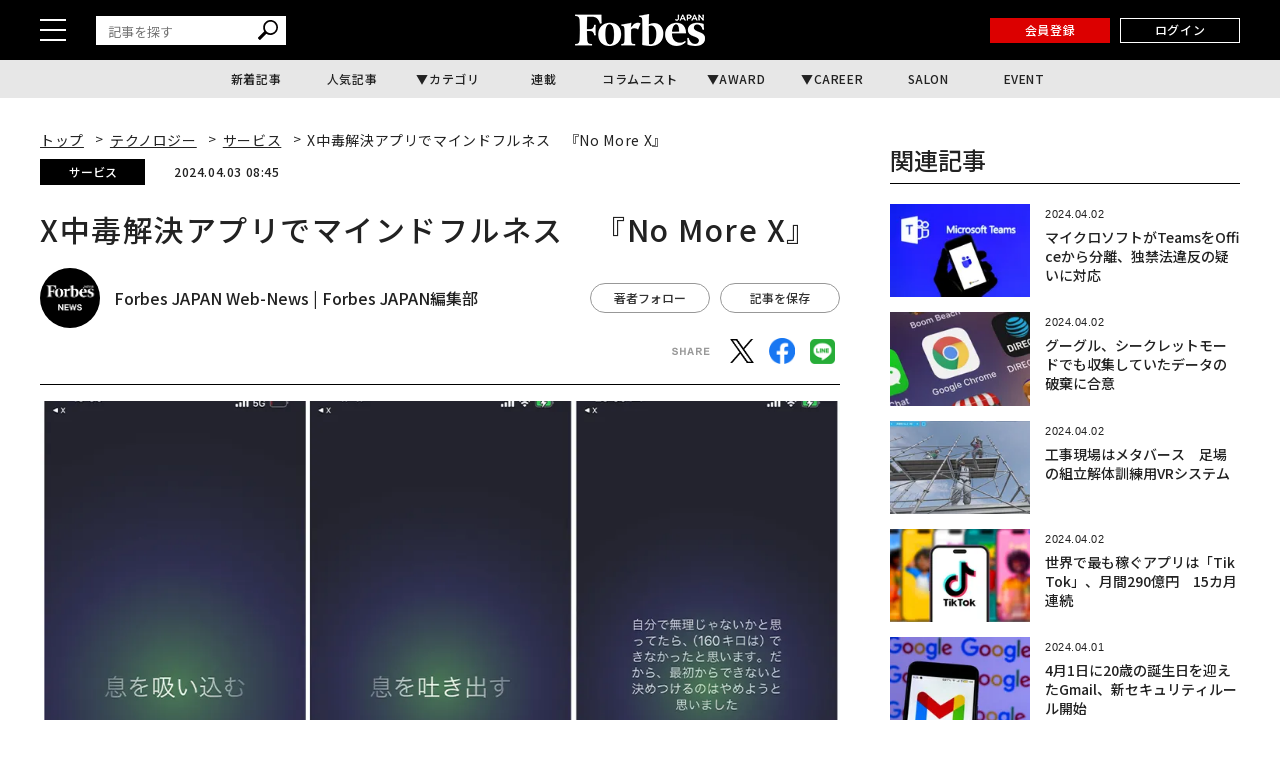

--- FILE ---
content_type: text/html; charset=UTF-8
request_url: https://forbesjapan.com/articles/detail/69995
body_size: 25024
content:
<!DOCTYPE html><html lang=ja><head prefix="og: http://ogp.me/ns# fb: http://ogp.me/ns/fb# website: http://ogp.me/ns/website#"><meta charset=UTF-8> <meta content="width=device-width, initial-scale=1.0" name=viewport><meta content="IE=edge" http-equiv=X-UA-Compatible><meta content=max-image-preview:large name=robots><meta content="telephone=no" name=format-detection><link href=https://static.forbesjapan.com/asset/favicon.ico rel="shortcut icon"><link href=https://forbesjapan.com/articles/detail/69995 rel=canonical><title>X中毒解決アプリでマインドフルネス　『No More X』 | Forbes JAPAN 公式サイト（フォーブス ジャパン）</title><meta content="X中毒解決アプリでマインドフルネス　『No More X』 | Forbes JAPAN 公式サイト（フォーブス ジャパン）" property=og:title><meta content=website property=og:type><meta content=https://images.forbesjapan.com/media/article/69995/images/main_image_097b8fb07d8cc4a482a1ffbc6fec801425b44cbd.jpg property=og:image><meta content=https://forbesjapan.com/articles/detail/69995 property=og:url><meta content=ツイッターがXに変わり、イーロン・マスクのやり方が気に入らないなどなんだの最初は違和感を口にしていたが、気がつけばあいかわらずツイート（ポスト）をスクロールさせて時間を浪費しているなんていう人も多いだろう。そんなX中毒者のために、Xつの使い... property=og:description><meta content=1132003217202372 property=fb:app_id><meta content=summary_large_image name=twitter:card><meta content=ツイッターがXに変わり、イーロン・マスクのやり方が気に入らないなどなんだの最初は違和感を口にしていたが、気がつけばあいかわらずツイート（ポスト）をスクロールさせて時間を浪費しているなんていう人も多いだろう。そんなX中毒者のために、Xつの使い... name=description><link href=/manifest.json rel=manifest><link href=//fonts.googleapis.com rel=dns-prefetch><link href=//fonts.gstatic.com rel=dns-prefetch><link href=//www.googletagmanager.com rel=dns-prefetch><link href=https://static.forbesjapan.com rel=dns-prefetch><link href=https://images.forbesjapan.com rel=dns-prefetch><link crossorigin="" href=//fonts.gstatic.com rel=preconnect><link href=//www.googletagmanager.com rel=preconnect><link as=script href=https://securepubads.g.doubleclick.net/tag/js/gpt.js rel=prefetch><link as=style href=https://static.forbesjapan.com/asset/frontend/dist/style-standard-common.bundle.css rel=prefetch><link as=style href=https://static.forbesjapan.com/asset/frontend/dist/style-standard-desktop.bundle.css rel=prefetch><link as=style href=https://static.forbesjapan.com/asset/frontend/dist/style-standard-smartphone.bundle.css rel=prefetch><link as=script href="https://www.googletagmanager.com/gtag/js?id=UA-23399050-3" rel=prefetch><link as=script href=https://static.forbesjapan.com/asset/frontend/dist/parts-standard.bundle.js rel=prefetch><link href=https://fonts.googleapis.com rel=preconnect><link crossorigin="" href=https://fonts.gstatic.com rel=preconnect><link as=style href="https://fonts.googleapis.com/css?family=Lato:700,900&display=swap" media=print onload="this.media='all'" rel=stylesheet><link as=style href="https://fonts.googleapis.com/css2?family=Roboto+Condensed:wght@400;700&display=swap" media=print onload="this.media='all'" rel=stylesheet><link href="https://fonts.googleapis.com/css2?family=Noto+Sans+JP:wght@100..900&display=swap" rel=stylesheet><link as=style href=https://static.forbesjapan.com/asset/frontend/dist/style-standard-common.bundle.css?20251211182225 rel=stylesheet><link as=style href=https://static.forbesjapan.com/asset/frontend/dist/style-standard-desktop.bundle.css?20251211182225 media="print and (max-width:768px), screen and (min-width:769px)" onload="this.media='screen and (min-width:769px)';" rel=stylesheet><link as=style href=https://static.forbesjapan.com/asset/frontend/dist/style-standard-smartphone.bundle.css?20251211182225 media="print and (min-width:769px), screen and (max-width:768px)" onload="this.media='screen and (max-width:768px)';" rel=stylesheet><script>(function(w,d,s,l,i){w[l]=w[l]||[];w[l].push({'gtm.start':
new Date().getTime(),event:'gtm.js'});var f=d.getElementsByTagName(s)[0],
j=d.createElement(s),dl=l!='dataLayer'?'&l='+l:'';j.async=true;j.src=
'https://www.googletagmanager.com/gtm.js?id='+i+dl;f.parentNode.insertBefore(j,f);
})(window,document,'script','dataLayer','GTM-K2BZS4J');</script><script async src="https://www.googletagmanager.com/gtag/js?id=UA-23399050-3"></script><script>window.dataLayer = window.dataLayer || [];
  function gtag(){dataLayer.push(arguments);}
  gtag('js', new Date());

  gtag('set', {    'content_group1': 'ヘルスケア',    'content_group2': 'サービス',    'content_group3': 'Forbes JAPAN Web-News',    'content_group4': 'オリジナル記事',    'content_group5': 'リリースベース（松村）'});
gtag('config', 'UA-23399050-3');</script><script type=text/javascript>var googletag = googletag || {};
  googletag.cmd = googletag.cmd || [];
  (function() {
    var gads = document.createElement('script');
    gads.async = true;
    gads.type = 'text/javascript';
    var useSSL = 'https:' == document.location.protocol;
    gads.src = (useSSL ? 'https:' : 'http:') +
      '//securepubads.g.doubleclick.net/tag/js/gpt.js';
    var node = document.getElementsByTagName('script')[0];
    node.parentNode.insertBefore(gads, node);
  })();</script><script>googletag.cmd.push(function () {
  googletag.pubads().addEventListener('slotOnload', function (event) {
    window.dispatchEvent(new Event('resize'));
  });
});</script><script type=text/javascript>window.pbjs = window.pbjs || {};
  window.pbjs.que = window.pbjs.que || [];</script><script async src=https://flux-cdn.com/client/linkties/forbes.min.js></script><script type=text/javascript>window.googletag = window.googletag || {};
   window.googletag.cmd = window.googletag.cmd || [];</script><script async src=https://securepubads.g.doubleclick.net/tag/js/gpt.js></script><script type=text/javascript>window.fluxtag = {
        readyBids: {
            prebid: false,
            amazon: false,
            google: false
        },
        failSafeTimeout: 3000,
        isFn: function (object) {
            var _t = 'Function';
            var toString = Object.prototype.toString;
            return toString.call(object) === '[object ' + _t + ']';
        },
        launchAdServer: function () {
            if (!fluxtag.readyBids.prebid || !fluxtag.readyBids.amazon) {
                return;
            }
            fluxtag.requestAdServer();
        },
        requestAdServer: function () {
            if (!fluxtag.readyBids.google) {
                fluxtag.readyBids.google = true;
                googletag.cmd.push(function () {
                    if (!!(pbjs.setTargetingForGPTAsync) && fluxtag.isFn(pbjs.setTargetingForGPTAsync)) {
                        pbjs.que.push(function () {
                            pbjs.setTargetingForGPTAsync();
                        });
                    }
                    googletag.pubads().refresh();
                });
            }
        },
        renderAds: function (lines, failSafeTimeout) {
            googletag.cmd.push(function () {
                var failSafeTimeout = failSafeTimeout || window.fluxtag.failSafeTimeout;
                var bidRequestTimeout = (failSafeTimeout - 500) > 0 ? failSafeTimeout - 500 : failSafeTimeout;
                var refreshLines = [];
                var params = (function () {
                    // GAMを呼び出したかを確認にするフラグ
                    var readyBids = {
                        amazon: false,
                        google: false,
                        prebid: false,
                    };
                    var definedSlots = [];
                    var adsInfo = {
                        gpt: {
                            slots: [],
                            displayDivIds : [],
                        },
                        aps: {
                            slots: [],
                            divIds: [],
                        },
                        pb: {
                            divIds: []
                        }
                    };

                    googletag.pubads().getSlots().forEach(function (slot) {
                        // 既にdefineSlotされていた場合
                        definedSlots[slot.getSlotElementId()] = slot;
                    });

                    lines.forEach(function(line) {
                        var divId = line.divId;
                        
                        adsInfo.pb.divIds.push(divId);

                        refreshLines.push({
                            code: line.gpt.unitCode,
                            id: divId
                        });

                        if (definedSlots[divId]) {
                            adsInfo.gpt.slots.push(definedSlots[divId]);
                        } else {
                            var slot = googletag.defineSlot(line.gpt.unitCode, line.gpt.sizes, divId)
                                .addService(googletag.pubads());
                            
                            if (line.gpt.sizeMapping && line.gpt.sizeMapping.length > 0) {
                                var sizeMapping = googletag.sizeMapping();
                                line.gpt.sizeMapping.forEach(function(size) {
                                    sizeMapping.addSize(size[0], size[1]);
                                });
                                slot.defineSizeMapping(sizeMapping.build());
                            }
                            if (line.gpt.keyValues && line.gpt.keyValues.length > 0) {
                                line.gpt.keyValues.forEach(function(param) {
                                    slot.setTargeting(param.key, param.value);
                                });
                            }
                            adsInfo.gpt.slots.push(slot);
                            adsInfo.gpt.displayDivIds.push(divId);
                        }
                        
                        // TAM並走枠の場合
                        if (!!line.aps) {
                            adsInfo.aps.slots.push({
                                slotID: divId,
                                slotName: line.aps.slotName,
                                sizes: line.aps.sizes
                            });
                            adsInfo.aps.divIds.push(divId);
                        }
                    });
                    // APSの枠がない場合
                    if (adsInfo.aps.slots.length === 0) {
                        readyBids.amazon = true;
                    }
                    // Prebid、APSでオークション後に起動する関数 (GAMコール、広告Display)
                    var adServerSend = function () {
                        if (!readyBids.amazon || !readyBids.prebid) {
                            return;
                        }
                        if (!readyBids.google) {
                            readyBids.google = true;
                            adsInfo.gpt.displayDivIds.forEach(function(divId) {
                                googletag.display(divId);
                            });
                            if (!!(pbjs.setTargetingForGPTAsync) && fluxtag.isFn(pbjs.setTargetingForGPTAsync)) {
                                pbjs.que.push(function () {
                                    pbjs.setTargetingForGPTAsync(adsInfo.pb.divIds);
                                });
                            }
                            if (adsInfo.aps.slots.length > 0 && !!(window.apstag) && fluxtag.isFn(window.apstag.fetchBids)) {
                                window.apstag.setDisplayBids(adsInfo.aps.divIds);
                            }
                            googletag.pubads().refresh(adsInfo.gpt.slots);
                        }
                    };
                    // APSオークション後に起動する関数
                    var apsCallback = function () {
                        readyBids.amazon = true;
                        adServerSend();
                    };
                    // Prebidオークション後に起動する関数
                    var pbCallback = function () {
                        readyBids.prebid = true;
                        adServerSend();
                    };
                    // もしtimeout以内にPrebidが動作できなかった場合、最終的にGAMをコール
                    setTimeout(function () {
                        readyBids.amazon = true;
                        readyBids.prebid = true;
                        adServerSend();
                    }, failSafeTimeout);

                    return {
                        aps: {
                            slots: adsInfo.aps.slots,
                            callback: apsCallback,
                        },
                        prebid: {
                            callback: pbCallback,
                        }
                    };
                })();
                
                if (!!(window.pbFlux) && window.pbFlux.refresh && fluxtag.isFn(window.pbFlux.refresh)) {
                    // Prebid呼び出し
                    pbjs.que.push(function () {
                        window.pbFlux.refresh({
                            lines: refreshLines,
                            callback: params.prebid.callback,
                            timeout: bidRequestTimeout
                        });
                    });
                } else {
                    params.prebid.callback();
                }

                if (params.aps.slots.length > 0 && !!(window.apstag) && fluxtag.isFn(window.apstag.fetchBids)) {
                    // APS呼び出し
                    window.apstag.fetchBids({
                        slots: params.aps.slots,
                        timeout: bidRequestTimeout
                    }, function (bids) {
                        params.aps.callback();
                    });
                } else {
                    params.aps.callback();
                }
            });
        }
    };</script><script type=text/javascript>! function (a9, a, p, s, t, A, g) {
    if (a[a9]) return;

    function q(c, r) {
      a[a9]._Q.push([c, r])
    }
    a[a9] = {
      init: function () {
        q("i", arguments)
      },
      fetchBids: function () {
        q("f", arguments)
      },
      setDisplayBids: function () {},
      targetingKeys: function () {
        return []
      },
      _Q: []
    };
    A = p.createElement(s);
    A.async = !0;
    A.src = t;
    g = p.getElementsByTagName(s)[0];
    g.parentNode.insertBefore(A, g)
  }("apstag", window, document, "script", "//c.amazon-adsystem.com/aax2/apstag.js");
  apstag.init({
    pubID: '3676', //【注意】発行されたpubID
    adServer: 'googletag',
    bidTimeout: 1e3 // 【注意】環境に合わせて数値をご設定してください
  });</script><script type=text/javascript>googletag.cmd.push(function () {
    googletag.pubads().enableSingleRequest();
    googletag.pubads().disableInitialLoad();
    googletag.pubads().setTargeting('env', 'prd');
    googletag.enableServices();
  });</script><link href=https://cdn.webpush.jp/pwa/10001215/552fa254-cc47-4dad-9dd7-a4a11b5efc99/manifest.json rel=manifest><script crossorigin=anonymous src=https://tag.aticdn.net/piano-analytics.js></script><script async src=//widgets.outbrain.com/outbrain.js></script><script data-obct="" type=text/javascript>/** DO NOT MODIFY THIS CODE**/
  !function(_window, _document) {
    var OB_ADV_ID = '0068784908e043017bd4160ea3fee0713f';
    if (_window.obApi) {
      var toArray = function(object) {
        return Object.prototype.toString.call(object) === '[object Array]' ? object : [object];
      };
      _window.obApi.marketerId = toArray(_window.obApi.marketerId).concat(toArray(OB_ADV_ID));
      return;
    }
    var api = _window.obApi = function() {
      api.dispatch ? api.dispatch.apply(api, arguments) : api.queue.push(arguments);
    };
    api.version = '1.1';
    api.loaded = true;
    api.marketerId = OB_ADV_ID;
    api.queue = [];
    var tag = _document.createElement('script');
    tag.async = true;
    tag.src = '//amplify.outbrain.com/cp/obtp.js';
    tag.type = 'text/javascript';
    var script = _document.getElementsByTagName('script')[0];
    script.parentNode.insertBefore(tag, script);
  }(window, document);

  obApi('track', 'PAGE_VIEW');</script><script>const SITE_TITLE = 'Forbes JAPAN 公式サイト（フォーブス ジャパン）';
const NS_ARTICLE = 'favoriteArticleList';
const NS_AUTHOR = 'favoriteAuthorList';
const NS_MEMBER = 'membershipInformation';
const NS_ARTICLE_LIST = 'viewedArticleList';
const KEY_MEMBER_KEY = 'memberKey';
const KEY_MEMBER_TOKEN = 'memberToken';
const KEY_MEMBER_TIME = 'memberAccessTime';
const KEY_MEMBER_COMMON_ID = 'memberCommonId';
const DEVICE_BREAK_POINT = 768;
const STATIC_BASE_URL = 'https://static.forbesjapan.com';
const WALL_DELETE_DATE = '1764514800';
const WALL_LIMIT = 20;</script><body><noscript><iframe height=0 src="https://www.googletagmanager.com/ns.html?id=GTM-K2BZS4J" style=display:none;visibility:hidden width=0></iframe></noscript> <header class=header><div class=header__top><div class=header__top-inner><div class=header__hamburger-btn><div class=header__hamburger-bars><span class=header__hamburger-bar></span> <span class=header__hamburger-bar></span><span class=header__hamburger-bar></span></div> </div> <div class="header__search sp-none"><form action=/articles/search method=GET><input id=keyword name=keyword placeholder=記事を探す type=text> <button class=search_button type=submit><img height=20 loading=lazy src=https://static.forbesjapan.com/asset/frontend/img/icon_search.svg width=20> </button></form> </div><div class=header__logo><a href=https://forbesjapan.com><img height=32 loading=lazy src=https://static.forbesjapan.com/asset/frontend/img/logo_main.png width=130></a> </div><div class=header__btns><div class="header__subscription on__login" style="display: none;"><a href=https://bit.ly/4bkPGe9 target=_blank>定期購読</a> </div> <div class="header__mypage on__login" style="display: none;"><a href=/mypage>マイページ</a> </div><div class="header__register no__login" style="display: none;"><a href="/auth/register?r=https%3A%2F%2Fforbesjapan.com%2Farticles%2Fdetail%2F69995">会員登録</a> </div><div class="header__login no__login" style="display: none;"><a href="/auth/login?r=https%3A%2F%2Fforbesjapan.com%2Farticles%2Fdetail%2F69995">ログイン</a> </div><div class="header__search-btn-form pc-none"><form action=/articles/search method=GET><input id=keyword name=keyword placeholder=記事を探す type=text> <button class=search_button type=submit><img height=20 loading=lazy src=https://static.forbesjapan.com/asset/frontend/img/icon_search.svg width=20></button></form> </div></div></div> </div> <div class=header__bottom><div class=gnav><ul class=gnav__list><li class=gnav__list-item><a href=/articles/latest>新着記事</a> <li class=gnav__list-item><a href=/articles/ranking>人気記事</a> <li class="gnav__list-item has-child"><a href=#>カテゴリ</a> <div class="gnav-child gnav-child_cate"><ul class=gnav-child__list><li class=gnav-child__list-item><a href=/category/business> ビジネス </a> <li class=gnav-child__list-item><a href=/category/startups> スタートアップ </a> <li class=gnav-child__list-item><a href=/category/technology> テクノロジー </a> <li class=gnav-child__list-item><a href=/category/science> サイエンス </a> <li class=gnav-child__list-item><a href=/category/economics> 経済・社会 </a> <li class=gnav-child__list-item><a href=/category/investing> マネー </a> <li class=gnav-child__list-item><a href=/category/career> キャリア・教育 </a> <li class=gnav-child__list-item><a href=/category/entertainment> エンタメ・スポーツ </a> <li class=gnav-child__list-item><a href=/category/art> アート・カルチャー </a> <li class=gnav-child__list-item><a href=/category/lifestyle> ライフスタイル </a> <li class=gnav-child__list-item><a href=/category/forbesglobal> Forbes Global </a> </ul> </div><li class=gnav__list-item><a href=/series>連載</a> <li class=gnav__list-item><a href=/author/columnists>コラムニスト</a> <li class="gnav__list-item has-child"><a href=#>AWARD</a> <div class="gnav-child gnav-child_award"><ul class=gnav-child__list><li class=gnav-child__list-item><a href=/30under30><p class=menu-img><img alt=award-alt-1 height=44 loading=lazy src="https://static.forbesjapan.com/asset/frontend/img/logo_menu_30.png?w=39" width=43> </p> <span class=menu-txt> 30 UNDER 30 </span></a> <li class=gnav-child__list-item><a href=https://forbesjapan.com/feat/womenaward2024/><p class=menu-img><img alt=award-alt-2 height=50 loading=lazy src="https://static.forbesjapan.com/asset/frontend/img/logo_menu_woman.png?w=39" width=39> </p> <span class=menu-txt> WOMAN AWARD </span></a> <li class=gnav-child__list-item><a href=/small_giants><p class=menu-img><img alt=award-alt-3 height=39 loading=lazy src="https://static.forbesjapan.com/asset/frontend/img/logo_menu_giants.png?w=39" width=30> </p> <span class=menu-txt> SMALL GIANTS AWARD </span></a> <li class=gnav-child__list-item><a href=https://forbesjapan.com/feat/rising_star/><p class=menu-img><img alt=award-alt-4 height=51 loading=lazy src="https://static.forbesjapan.com/asset/frontend/img/logo_menu_rising.png?w=39" width=49> </p> <span class=menu-txt> RISING STAR </span></a> </ul> </div><li class="gnav__list-item has-child"><a href=https://career.forbesjapan.com/>CAREER</a> <div class="gnav-child gnav-child_career"><div class=gnav-child__img><a href=https://career.forbesjapan.com/ rel=noreferrer target=_blank><img alt="" height=73 loading=lazy src="https://static.forbesjapan.com/asset/frontend/img/banner_menu.png?w=830" width=830></a></div> <ul class=gnav-child__list><li class=gnav-child__list-item><a href=/articles/detail/85870><p class=img><img alt="" loading=lazy src="https://images.forbesjapan.com/media/article/85870/images/list_image_cc3630ca13f2d1b6963aedacf82fde30ce7d2875.jpeg?w=363"> <p class=txt> 世界ブランドを日本の地でカタチにする──ローカルアーキテクトが紡ぐ、情緒的経営価値 </p></a> <li class=gnav-child__list-item><a href=/articles/detail/84572><p class=img><img alt="" loading=lazy src="https://images.forbesjapan.com/media/article/84572/images/main_image_37ff49791eb0cec4668567245db9b5537e62e817.jpg?w=363"> <p class=txt> 世界を舞台に、顧客の喜びを生む──フェアコンサルティングが描く「海外×キャリア」の新しいかたち </p></a> <li class=gnav-child__list-item><a href=/articles/detail/82089><p class=img><img alt="" loading=lazy src="https://images.forbesjapan.com/media/article/82089/images/list_image_753e86616748a75bf556d2021d4e8d6891615a19.jpg?w=363"> <p class=txt> 国内最大級の動物病院グループが誕生──M&amp;Aが拓いた持続可能な仕組みとは </p></a> <li class=gnav-child__list-item><a href=/articles/detail/81482><p class=img><img alt="" loading=lazy src="https://images.forbesjapan.com/media/article/81482/images/list_image_6abeee92bcb6347a21954befa98798391de2c833.jpg?w=363"> <p class=txt> 利益逆算で挑戦を続ける──価値と未来を切り拓くエレビスタの組織力 </p></a> </ul></div><li class=gnav__list-item><a href=https://forbesjapansalon.com/ target=_blank>SALON</a> <li class=gnav__list-item><a href=/event>EVENT</a> </ul> </div> </div></header><script type=application/ld+json>{
    "@context": "https://schema.org",
    "@type": "SiteNavigationElement",
    "hasPart": [
                        {
            "@type": "CollectionPage",
            "name": "新着記事",
            "url": "https://forbesjapan.com/articles/latest"
        },
                    {
            "@type": "CollectionPage",
            "name": "人気記事",
            "url": "https://forbesjapan.com/articles/ranking"
        },
                            {
            "@type": "CollectionPage",
            "name": "連載",
            "url": "https://forbesjapan.com/series"
        },
                    {
            "@type": "CollectionPage",
            "name": "コラムニスト",
            "url": "https://forbesjapan.com/author/columnists"
        },
                                    {
            "@type": "CollectionPage",
            "name": "SALON",
            "url": "https://forbesjapansalon.com/"
        },
                    {
            "@type": "CollectionPage",
            "name": "EVENT",
            "url": "https://forbesjapan.com/event"
        },
                {
            "@type": "CollectionPage",
            "name": "ビジネス",
            "url": "https://forbesjapan.com/category/business"
        },            {
            "@type": "CollectionPage",
            "name": "スタートアップ",
            "url": "https://forbesjapan.com/category/startups"
        },            {
            "@type": "CollectionPage",
            "name": "テクノロジー",
            "url": "https://forbesjapan.com/category/technology"
        },            {
            "@type": "CollectionPage",
            "name": "サイエンス",
            "url": "https://forbesjapan.com/category/science"
        },            {
            "@type": "CollectionPage",
            "name": "経済・社会",
            "url": "https://forbesjapan.com/category/economics"
        },            {
            "@type": "CollectionPage",
            "name": "マネー",
            "url": "https://forbesjapan.com/category/investing"
        },            {
            "@type": "CollectionPage",
            "name": "キャリア・教育",
            "url": "https://forbesjapan.com/category/career"
        },            {
            "@type": "CollectionPage",
            "name": "エンタメ・スポーツ",
            "url": "https://forbesjapan.com/category/entertainment"
        },            {
            "@type": "CollectionPage",
            "name": "アート・カルチャー",
            "url": "https://forbesjapan.com/category/art"
        },            {
            "@type": "CollectionPage",
            "name": "ライフスタイル",
            "url": "https://forbesjapan.com/category/lifestyle"
        },            {
            "@type": "CollectionPage",
            "name": "Forbes Global",
            "url": "https://forbesjapan.com/category/forbesglobal"
        }        ]
}</script><header class="header header_fixed"><div class=header__top><div class=header__top-inner><div class=header__hamburger-btn><div class=header__hamburger-bars><span class=header__hamburger-bar></span> <span class=header__hamburger-bar></span><span class=header__hamburger-bar></span></div> </div> <div class="header__search sp-none"><form action=/articles/search method=GET><input id=keyword name=keyword placeholder=記事を探す type=text> <button class=search_button type=submit><img height=20 loading=lazy src=https://static.forbesjapan.com/asset/frontend/img/icon_search.svg width=20></button></form> </div><div class=header__logo><a href=https://forbesjapan.com><img height=32 loading=lazy src=https://static.forbesjapan.com/asset/frontend/img/logo_main.png width=130></a> </div><div class=header__btns><div class="header__subscription on__login" style="display: none;"><a href=https://bit.ly/4bkPGe9 target=_blank>定期購読</a> </div> <div class="header__mypage on__login" style="display: none;"><a href=/mypage>マイページ</a> </div><div class="header__register no__login" style="display: none;"><a href="/auth/register?r=https%3A%2F%2Fforbesjapan.com%2Farticles%2Fdetail%2F69995">会員登録</a> </div><div class="header__login no__login" style="display: none;"><a href="/auth/login?r=https%3A%2F%2Fforbesjapan.com%2Farticles%2Fdetail%2F69995">ログイン</a> </div></div></div> </div> <div class=header__bottom><div class=gnav><ul class=gnav__list><li class=gnav__list-item><a href=/articles/latest>新着記事</a> <li class=gnav__list-item><a href=/articles/ranking>人気記事</a> <li class="gnav__list-item has-child"><a href=#>カテゴリ</a> <div class="gnav-child gnav-child_cate"><ul class=gnav-child__list><li class=gnav-child__list-item><a href=/category/business> ビジネス </a> <li class=gnav-child__list-item><a href=/category/startups> スタートアップ </a> <li class=gnav-child__list-item><a href=/category/technology> テクノロジー </a> <li class=gnav-child__list-item><a href=/category/science> サイエンス </a> <li class=gnav-child__list-item><a href=/category/economics> 経済・社会 </a> <li class=gnav-child__list-item><a href=/category/investing> マネー </a> <li class=gnav-child__list-item><a href=/category/career> キャリア・教育 </a> <li class=gnav-child__list-item><a href=/category/entertainment> エンタメ・スポーツ </a> <li class=gnav-child__list-item><a href=/category/art> アート・カルチャー </a> <li class=gnav-child__list-item><a href=/category/lifestyle> ライフスタイル </a> <li class=gnav-child__list-item><a href=/category/forbesglobal> Forbes Global </a> </ul> </div><li class=gnav__list-item><a href=/series>連載</a> <li class=gnav__list-item><a href=/author/columnists>コラムニスト</a> <li class="gnav__list-item has-child"><a href=#>AWARD</a> <div class="gnav-child gnav-child_award"><ul class=gnav-child__list><li class=gnav-child__list-item><a href=/30under30><p class=menu-img><img alt=award-alt-1 height=44 loading=lazy src="https://static.forbesjapan.com/asset/frontend/img/logo_menu_30.png?w=60" width=43> </p> <span class=menu-txt> 30 UNDER 30 </span></a> <li class=gnav-child__list-item><a href=https://forbesjapan.com/feat/womenaward2024/><p class=menu-img><img alt=award-alt-2 height=50 loading=lazy src="https://static.forbesjapan.com/asset/frontend/img/logo_menu_woman.png?w=60" width=39> </p> <span class=menu-txt> WOMAN AWARD </span></a> <li class=gnav-child__list-item><a href=/small_giants><p class=menu-img><img alt=award-alt-3 height=39 loading=lazy src="https://static.forbesjapan.com/asset/frontend/img/logo_menu_giants.png?w=60" width=30> </p> <span class=menu-txt> SMALL GIANTS AWARD </span></a> <li class=gnav-child__list-item><a href=https://forbesjapan.com/feat/rising_star/><p class=menu-img><img alt=award-alt-4 height=51 loading=lazy src="https://static.forbesjapan.com/asset/frontend/img/logo_menu_rising.png?w=60" width=49> </p> <span class=menu-txt> RISING STAR </span></a> </ul> </div><li class="gnav__list-item has-child"><a href=https://career.forbesjapan.com/>CAREER</a> <div class="gnav-child gnav-child_career"><div class=gnav-child__img><a href=https://career.forbesjapan.com/ rel=noreferrer target=_blank><img alt="" height=73 loading=lazy src="https://static.forbesjapan.com/asset/frontend/img/banner_menu.png?w=830" width=830></a></div> <ul class=gnav-child__list><li class=gnav-child__list-item><a href=/articles/detail/85870><p class=img><img alt="" loading=lazy src="https://images.forbesjapan.com/media/article/85870/images/list_image_cc3630ca13f2d1b6963aedacf82fde30ce7d2875.jpeg?w=200"> <p class=txt> 世界ブランドを日本の地でカタチにする──ローカルアーキテクトが紡ぐ、情緒的経営価値 </p></a> <li class=gnav-child__list-item><a href=/articles/detail/84572><p class=img><img alt="" loading=lazy src="https://images.forbesjapan.com/media/article/84572/images/main_image_37ff49791eb0cec4668567245db9b5537e62e817.jpg?w=200"> <p class=txt> 世界を舞台に、顧客の喜びを生む──フェアコンサルティングが描く「海外×キャリア」の新しいかたち </p></a> <li class=gnav-child__list-item><a href=/articles/detail/82089><p class=img><img alt="" loading=lazy src="https://images.forbesjapan.com/media/article/82089/images/list_image_753e86616748a75bf556d2021d4e8d6891615a19.jpg?w=200"> <p class=txt> 国内最大級の動物病院グループが誕生──M&amp;Aが拓いた持続可能な仕組みとは </p></a> <li class=gnav-child__list-item><a href=/articles/detail/81482><p class=img><img alt="" loading=lazy src="https://images.forbesjapan.com/media/article/81482/images/list_image_6abeee92bcb6347a21954befa98798391de2c833.jpg?w=200"> <p class=txt> 利益逆算で挑戦を続ける──価値と未来を切り拓くエレビスタの組織力 </p></a> </ul></div><li class=gnav__list-item><a href=https://forbesjapansalon.com/>SALON</a> <li class=gnav__list-item><a href=/event>EVENT</a> </ul> </div> </div></header><div class=side-nav><div class=side-nav__inner><div class="header__search pc-none"><form action=/articles/search method=GET><input id=keyword name=keyword placeholder=記事を探す type=text> <button class=search_button type=submit><img height=20 loading=lazy src=https://static.forbesjapan.com/asset/frontend/img/icon_search.svg width=20> </button></form> </div> <div class=side-nav-menu><div class=side-nav-menu__inner><ul class=side-nav-menu-list><li class=side-nav-menu-list__item><a href=/category/business>ビジネス</a> <div class=side-nav-menu-list-sublist-wrap><ul class=side-nav-menu-list-sublist><li class=side-nav-menu-list-sublist__item><a href=/category/business_ceos>CEOs</a> <li class=side-nav-menu-list-sublist__item><a href=/category/business_management>経営・戦略</a> <li class=side-nav-menu-list-sublist__item><a href=/category/business_marketing>マーケティング</a> <li class=side-nav-menu-list-sublist__item><a href=/category/business_startup>新規事業</a> <li class=side-nav-menu-list-sublist__item><a href=/category/business_succession>事業継承</a> <li class=side-nav-menu-list-sublist__item><a href=/category/business_sustainability>サステナビリティ</a> </ul> </div> <li class=side-nav-menu-list__item><a href=/category/startups>スタートアップ</a> <div class=side-nav-menu-list-sublist-wrap><ul class=side-nav-menu-list-sublist><li class=side-nav-menu-list-sublist__item><a href=/category/startups_entrepreneur>起業家</a> <li class=side-nav-menu-list-sublist__item><a href=/category/startups_domestic>国内</a> <li class=side-nav-menu-list-sublist__item><a href=/category/startups_overseas>海外</a> <li class=side-nav-menu-list-sublist__item><a href=/category/startups_vc>VC</a> <li class=side-nav-menu-list-sublist__item><a href=/category/startups_ecosystem>エコシステム</a> </ul> </div><li class=side-nav-menu-list__item><a href=/category/technology>テクノロジー</a> <div class=side-nav-menu-list-sublist-wrap><ul class=side-nav-menu-list-sublist><li class=side-nav-menu-list-sublist__item><a href=/category/technology_blockchain>ブロックチェーン</a> <li class=side-nav-menu-list-sublist__item><a href=/category/technology_ai>AI</a> <li class=side-nav-menu-list-sublist__item><a href=/category/technology_mobility>モビリティ</a> <li class=side-nav-menu-list-sublist__item><a href=/category/technology_product>製品</a> <li class=side-nav-menu-list-sublist__item><a href=/category/technology_service>サービス</a> </ul> </div><li class=side-nav-menu-list__item><a href=/category/science>サイエンス</a> <div class=side-nav-menu-list-sublist-wrap><ul class=side-nav-menu-list-sublist><li class=side-nav-menu-list-sublist__item><a href=/category/science_space>宇宙</a> <li class=side-nav-menu-list-sublist__item><a href=/category/science_healthcare>ヘルスケア</a> <li class=side-nav-menu-list-sublist__item><a href=/category/science_bio>バイオ</a> <li class=side-nav-menu-list-sublist__item><a href=/category/science_environment>気候・環境</a> </ul> </div><li class=side-nav-menu-list__item><a href=/category/economics>経済・社会</a> <div class=side-nav-menu-list-sublist-wrap><ul class=side-nav-menu-list-sublist><li class=side-nav-menu-list-sublist__item><a href=/category/economics_politics>政治</a> <li class=side-nav-menu-list-sublist__item><a href=/category/economics_economy>経済</a> <li class=side-nav-menu-list-sublist__item><a href=/category/economics_domestic>国内</a> <li class=side-nav-menu-list-sublist__item><a href=/category/economics_north-america>北米</a> <li class=side-nav-menu-list-sublist__item><a href=/category/economics_asia>アジア</a> <li class=side-nav-menu-list-sublist__item><a href=/category/economics_europe>欧州</a> <li class=side-nav-menu-list-sublist__item><a href=/category/economics_other>その他</a> </ul> </div><li class=side-nav-menu-list__item><a href=/category/investing>マネー</a> <div class=side-nav-menu-list-sublist-wrap><ul class=side-nav-menu-list-sublist><li class=side-nav-menu-list-sublist__item><a href=/category/investing_market>マーケット</a> <li class=side-nav-menu-list-sublist__item><a href=/category/investing_crypto-assets>暗号資産</a> <li class=side-nav-menu-list-sublist__item><a href=/category/investing_asset-management>資産運用</a> <li class=side-nav-menu-list-sublist__item><a href=/category/investing_insurance>保険</a> <li class=side-nav-menu-list-sublist__item><a href=/category/investing_richlist>リッチリスト</a> </ul> </div><li class=side-nav-menu-list__item><a href=/category/career>キャリア・教育</a> <div class=side-nav-menu-list-sublist-wrap><ul class=side-nav-menu-list-sublist><li class=side-nav-menu-list-sublist__item><a href=/category/career_career-plan>キャリア</a> <li class=side-nav-menu-list-sublist__item><a href=/category/career_leadership>リーダーシップ</a> <li class=side-nav-menu-list-sublist__item><a href=/category/career_working-style>働き方</a> <li class=side-nav-menu-list-sublist__item><a href=/category/career_education>教育</a> <li class=side-nav-menu-list-sublist__item><a href=/category/career_diversity-Inclusion>D&I</a> </ul> </div><li class=side-nav-menu-list__item><a href=/category/entertainment>エンタメ・スポーツ</a> <div class=side-nav-menu-list-sublist-wrap><ul class=side-nav-menu-list-sublist><li class=side-nav-menu-list-sublist__item><a href=/category/entertainment_music>音楽</a> <li class=side-nav-menu-list-sublist__item><a href=/category/entertainment_movie>映画</a> <li class=side-nav-menu-list-sublist__item><a href=/category/entertainment_sports>スポーツ</a> </ul> </div><li class=side-nav-menu-list__item><a href=/category/art>アート・カルチャー</a> <div class=side-nav-menu-list-sublist-wrap><ul class=side-nav-menu-list-sublist><li class=side-nav-menu-list-sublist__item><a href=/category/art_aesthetic>アート</a> <li class=side-nav-menu-list-sublist__item><a href=/category/art_culture>カルチャー</a> <li class=side-nav-menu-list-sublist__item><a href=/category/art_books>ブック</a> </ul> </div><li class=side-nav-menu-list__item><a href=/category/lifestyle>ライフスタイル</a> <div class=side-nav-menu-list-sublist-wrap><ul class=side-nav-menu-list-sublist><li class=side-nav-menu-list-sublist__item><a href=/category/lifestyle_living>暮らし</a> <li class=side-nav-menu-list-sublist__item><a href=/category/lifestyle_health>健康</a> <li class=side-nav-menu-list-sublist__item><a href=/category/lifestyle_travel>旅</a> <li class=side-nav-menu-list-sublist__item><a href=/category/lifestyle_fashion>ファッション</a> <li class=side-nav-menu-list-sublist__item><a href=/category/lifestyle_gourmet>食＆酒</a> <li class=side-nav-menu-list-sublist__item><a href=/category/lifestyle_cars>車</a> <li class=side-nav-menu-list-sublist__item><a href=/category/lifestyle_watches>時計</a> </ul> </div><li class=side-nav-menu-list__item><a href=/category/forbesglobal>Forbes Global</a> <div class=side-nav-menu-list-sublist-wrap><ul class=side-nav-menu-list-sublist><li class=side-nav-menu-list-sublist__item><a href=/category/forbesglobal_france>France</a> <li class=side-nav-menu-list-sublist__item><a href=/category/forbesglobal_Italia>Italia</a> <li class=side-nav-menu-list-sublist__item><a href=/category/forbesglobal_India>India</a> </ul> </div></ul> </div> </div><div class=side-nav-submenu><div class=side-nav-submenu__inner><ul class=side-nav-submenu-list><li class=side-nav-submenu-list__item><a href=/30under30>30 UNDER 30</a> <li class=side-nav-submenu-list__item><a href=/small_giants>SMALL GIANTS</a><li class=side-nav-submenu-list__item><a href=https://forbesjapan.com/feat/rising_star/>RISING STAR</a><li class=side-nav-submenu-list__item><a href=https://forbesjapan.com/feat/womenaward2024/>WOMEN</a> <li class=side-nav-submenu-list__item><a href=/series>連載</a><li class=side-nav-submenu-list__item><a href=/category/brandvoice>BRAND VOICE・Paid Program</a> <li class="side-nav-submenu-list__career side-nav-submenu-list__item"><a href=https://career.forbesjapan.com/ target=_blank>Forbes JAPAN CAREER・Paid Program</a><li class=side-nav-submenu-list__item><a href=https://forbesjapansalon.com/ target=_blank>SALON</a><li class="side-nav-submenu-list__item side-nav-submenu-list__item_last"><a href=/magazine/list/forbesjapan>最新号のご紹介</a> </ul> <ul class="side-nav-submenu-sns sp-none"><li class=side-nav-submenu-sns__item><a href=https://www.facebook.com/forbesjapan rel="noopener noreferrer" target=_blank><img alt=facebook height=26 loading=lazy src=https://static.forbesjapan.com/asset/frontend/img/icon_facebook.png width=26></a> <li class=side-nav-submenu-sns__item><a href=https://twitter.com/forbesjapan rel="noopener noreferrer" target=_blank><img alt=Xのリンクアイコン height="" loading=lazy src=https://static.forbesjapan.com/asset/frontend/img/icon_twitter-x_white.png width=24></a> <li class=side-nav-submenu-sns__item><a href=https://www.instagram.com/forbesjapan/ rel="noopener noreferrer" target=_blank><img alt=Instagram height=25 loading=lazy src=https://static.forbesjapan.com/asset/frontend/img/icon_instagram.png width=25></a> <li class=side-nav-submenu-sns__item><a href=https://line.me/R/ti/p/%40oa-forbesjapan rel="noopener noreferrer" target=_blank><img alt=LINE height=25 loading=lazy src=https://static.forbesjapan.com/asset/frontend/img/icon_line.png width=25></a> <li class=side-nav-submenu-sns__item><a href=https://www.youtube.com/channel/UCNqh_t77RbTQiWFjY_cwm_g rel="noopener noreferrer" target=_blank><img alt=YouTube height=22 loading=lazy src=https://static.forbesjapan.com/asset/frontend/img/icon_youtube.png width=31></a> </ul></div> </div><div class="pc-none side-nav-footer"><div class=side-nav-footer__inner><div class=side-nav-footer-logo><a href=https://forbesjapan.com><img alt=forbes loading=lazy src=https://static.forbesjapan.com/asset/frontend/img/logo_footer.png></a> </div> <div class=side-nav-footer-sns><ul class=side-nav-footer-sns__list><li class=side-nav-footer-sns__item><a href=https://www.facebook.com/forbesjapan rel="noopener noreferrer" target=_blank><img alt=facebook height=29 loading=lazy src=https://static.forbesjapan.com/asset/frontend/img/icon_facebook.png width=29></a> <li class=side-nav-footer-sns__item><a href=https://twitter.com/forbesjapan rel="noopener noreferrer" target=_blank><img alt=Xのリンクアイコン height="" loading=lazy src=https://static.forbesjapan.com/asset/frontend/img/icon_twitter-x_white.png width=24></a> <li class=side-nav-footer-sns__item><a href=https://www.instagram.com/forbesjapan/ rel="noopener noreferrer" target=_blank><img alt=Instagram height=28 loading=lazy src=https://static.forbesjapan.com/asset/frontend/img/icon_instagram.png width=28></a> <li class=side-nav-footer-sns__item><a href=https://line.me/R/ti/p/%40oa-forbesjapan rel="noopener noreferrer" target=_blank><img alt=LINE height=28 loading=lazy src=https://static.forbesjapan.com/asset/frontend/img/icon_line.png width=28></a> <li class=side-nav-footer-sns__item><a href=https://www.youtube.com/channel/UCNqh_t77RbTQiWFjY_cwm_g rel="noopener noreferrer" target=_blank><img alt=YouTube height=24 loading=lazy src=https://static.forbesjapan.com/asset/frontend/img/icon_youtube.png width=34></a> </ul> </div><div class=side-nav-footer-link><ul class=side-nav-footer-link__list><li class=side-nav-footer-link__item><a href=/news/list>お知らせ</a> <li class=side-nav-footer-link__item><a href=https://linkties.com/company/ rel=noreferrer target=_blank>会社概要</a> <li class=side-nav-footer-link__item><a href=https://forbesjapan.com/feat/ceo_conference/>イベント</a> <li class=side-nav-footer-link__item><a href=https://forbesjapan.com/feat/advertising/>広告掲載</a> <li class=side-nav-footer-link__item><a href=https://linkties.com/careers/ rel=noreferrer target=_blank>採用情報</a> <li class=side-nav-footer-link__item><a href=/page/privacy>個人情報保護方針</a> <li class=side-nav-footer-link__item><a href=https://linkties-holdings.com/contact/ rel=noreferrer target=_blank>お問い合わせ</a> </ul> </div><div class=side-nav-footer-copyright><p class=side-nav-footer-copyright__txt>(c) linkties Co., Ltd. Under license from Forbes.com LLC&trade; All rights reserved. </div></div> </div></div> </div><script defer src=/asset/frontend/js/set-ga-param-header.js></script><div class=ias-container id=ias-container><div class=ias-item id=articleContainer-69995><div class="ad-gate ad-gate-pc sp-none"><div class="ad-gate-pc__center ad-pc adFrame1301"><div id=dipalyId-693a9e7bbc24d style="min-height: 250px; text-align: center;"><script>if (window.innerWidth > 768) {
(function() {
    var lines = [
        {
            divId: 'dipalyId-693a9e7bbc24d',
            gpt: {
                unitCode: '/122817434/HP_970x250_1st',
                sizes: [
                    [1230,250],[970, 250], [728, 90], [1, 1]
                ]
            }
        }
    ];
    window.fluxtag.renderAds(lines, window.fluxtag.failSafeTimeout);
})();
}</script> </div></div> </div> <div class=cont><div class=cont-left><div class=breadcrumb><ol class=breadcrumb__list><li class=breadcrumb__item><a href=/>トップ</a><li class=breadcrumb__item><a href=/category/technology>テクノロジー</a><li class=breadcrumb__item><a href=/category/technology_service>サービス</a><li class=breadcrumb__item><span>X中毒解決アプリでマインドフルネス　『No More X』</span></ol></div><script type=application/ld+json>{"@context": "http://schema.org","@type": "BreadcrumbList","itemListElement": [{
  "@type": "ListItem",
  "position": 1,
  "item": {
    "@id": "https://forbesjapan.com/",
    "name": "トップ"
  }
},{
  "@type": "ListItem",
  "position": 2,
  "item": {
    "@id": "https://forbesjapan.com/category/technology",
    "name": "テクノロジー"
  }
},{
  "@type": "ListItem",
  "position": 3,
  "item": {
    "@id": "https://forbesjapan.com/category/technology_service",
    "name": "サービス"
  }
},{
  "@type": "ListItem",
  "position": 4,
  "item": {
    "@id": "https://forbesjapan.com/articles/detail/69995",
    "name": "X中毒解決アプリでマインドフルネス　『No More X』"
  }
}]}</script> <section class=article-detail><div class=article-detail-head><div class=meta><p class="cate sp-none"><a href=/category/technology_service> サービス </a> <p class=date>2024.04.03 08:45</div> <h1 class=article-tit>X中毒解決アプリでマインドフルネス　『No More X』</h1><div class=article-detail-head__bottom><div class=author><div class="author__img sp-none"><a href=/author/detail/2557><img alt="" loading=lazy src="https://static.forbesjapan.com/media/author/2557/images/f4653ccad1b056e5b05e6736828b7e03.jpg?w=50"> </a> </div> <div class=author__txt><p class=name><a href=/author/detail/2557> Forbes JAPAN Web-News | Forbes JAPAN編集部 </a> </div></div> <div class="follow-btns sp-none"><p class=follow-btns__btn><span class=js-favorite-author data-article_id=69995 data-author_id=2557>著者フォロー</span> <p class=follow-btns__btn id=saveArticle_69995><span class=js-favorite-article data-article_id=69995>記事を保存</span> </div><div class="sns-icons sp-none"><div class=sns-icons__tit><img alt="" height=8 loading=lazy src=https://static.forbesjapan.com/asset/frontend/img/logo_share.png width=38> </div> <ul class=sns-icons__list><li class=sns-icons__item><a href="http://twitter.com/share?text=X%E4%B8%AD%E6%AF%92%E8%A7%A3%E6%B1%BA%E3%82%A2%E3%83%97%E3%83%AA%E3%81%A7%E3%83%9E%E3%82%A4%E3%83%B3%E3%83%89%E3%83%95%E3%83%AB%E3%83%8D%E3%82%B9%E3%80%80%E3%80%8ENo+More+X%E3%80%8F+%7C+Forbes+JAPAN+%E5%85%AC%E5%BC%8F%E3%82%B5%E3%82%A4%E3%83%88%EF%BC%88%E3%83%95%E3%82%A9%E3%83%BC%E3%83%96%E3%82%B9+%E3%82%B8%E3%83%A3%E3%83%91%E3%83%B3%EF%BC%89&url=https://forbesjapan.com/articles/detail/69995" id=twitter rel="noopener noreferrer" target=_blank><img alt=Xのリンクアイコン height="" loading=lazy src="https://static.forbesjapan.com/asset/frontend/img/icon_twitter-x.png?w=30" width=24> </a> <li class=sns-icons__item><a href="https://www.facebook.com/share.php?u=https://forbesjapan.com/articles/detail/69995" id=facebook rel="noopener noreferrer" target=_blank><img alt=facebook height=26 loading=lazy src="https://static.forbesjapan.com/asset/frontend/img/icon_facebook.png?w=30" width=26> </a> <li class=sns-icons__item><a href=http://line.me/R/msg/text/?X%E4%B8%AD%E6%AF%92%E8%A7%A3%E6%B1%BA%E3%82%A2%E3%83%97%E3%83%AA%E3%81%A7%E3%83%9E%E3%82%A4%E3%83%B3%E3%83%89%E3%83%95%E3%83%AB%E3%83%8D%E3%82%B9%E3%80%80%E3%80%8ENo+More+X%E3%80%8F+%7C+Forbes+JAPAN+%E5%85%AC%E5%BC%8F%E3%82%B5%E3%82%A4%E3%83%88%EF%BC%88%E3%83%95%E3%82%A9%E3%83%BC%E3%83%96%E3%82%B9+%E3%82%B8%E3%83%A3%E3%83%91%E3%83%B3%EF%BC%89%0D%0Ahttps://forbesjapan.com/articles/detail/69995 id=line rel="noopener noreferrer" target=_blank><img alt=LINE height=25 loading=lazy src="https://static.forbesjapan.com/asset/frontend/img/icon_line.png?w=30" width=25> </a> </ul></div></div></div> <div class="pc-none piano-properties-section sp-none"><span class=piano-main-category data-piano-main-category=テクノロジー></span> <span class=piano-article-categories data-piano-article-categories=ヘルスケア></span><span class=piano-article-editor data-piano-article-editor=リリースベース（松村）></span><span class=piano-character-count data-piano-character-count=956></span><span class=piano-article-type data-piano-article-type=オリジナル記事></span></div><div class="article-detail-img sp-none"><div class=img><img alt="" loading=lazy src="https://images.forbesjapan.com/media/article/69995/images/main_image_097b8fb07d8cc4a482a1ffbc6fec801425b44cbd.jpg?w=1200"></div> <p class=caption>プレスリリースより</div><div class="article-detail-img pc-none sp-none"><div class=img><img alt="" loading=lazy src="https://images.forbesjapan.com/media/article/69995/images/main_image_097b8fb07d8cc4a482a1ffbc6fec801425b44cbd.jpg?w=800"></div> <p class=caption>プレスリリースより</div><div class="article-wall-wrap article-wall-wrap69995"><div class="ad sp-none"><div class="ad-pc ad69995 adFrame1304 article-detail-txt-img"><div id=dipalyId-693a9e7bbc35a style="min-height: 250px; text-align: center;"><script>if (window.innerWidth > 768) {
(function() {
    var lines = [
        {
            divId: 'dipalyId-693a9e7bbc35a',
            gpt: {
                unitCode: '/122817434/Forbes_PC_300x250_inline',
                sizes: [
                    [300, 250], [300, 170]
                ]
            }
        }
    ];
    window.fluxtag.renderAds(lines, window.fluxtag.failSafeTimeout);
})();
}</script> </div></div> </div> <div class="article-detail-txt detail"><div class=article-content69995> ツイッターがXに変わり、イーロン・マスクのやり方が気に入らないなどなんだの最初は違和感を口にしていたが、気がつけばあいかわらずツイート（ポスト）をスクロールさせて時間を浪費しているなんていう人も多いだろう。そんなX中毒者のために、Xつの使い過ぎをやさしく制止してくれるアプリが登場した。<br class=paragraph><br>アプリ開発などを行うSnackTimeは、スマホ中毒解決アプリ『No More X』（iOS版）をリリースした。最初にブロックしたいアプリを選択しておくだけで、そのアプリを開こうとしたときにこのアプリが割って入る。<br><img height=667 loading=lazy src="https://images.forbesjapan.com/media/article/69995/images/editor/f77090b9ecad5aeb0ff852b34ae2c9a5697d9623.jpg?h=667"><br>たとえばXをブロックすると、Xアプリのアイコンをタップしたとき、Xはすぐに開かず、「本当に開きたいですか？」と『No More X』に問いかけられる。同時に、前回のXの使用時間と、24時間以内に何分、何回使ったかも示される。「続ける」ボタンをタップすると『No More X』から深呼吸を促す通知が届き、それをタップすると「息を吸って」と深呼吸エクササイズが始まってユーザーの気分を落ち着かせる。「息を吐き出す」と深呼吸エクササイズが終わると、続けてランダムに選択された偉人の名言が示され、自制が促される。<br><img height=667 loading=lazy src="https://images.forbesjapan.com/media/article/69995/images/editor/f9e9cc65e3a37da6e66914ec48bfba7f08c3ea8a.jpg?h=667"><br>ここで思いとどまれば大成功。それでも我慢できずに「アプリを開く」を選択すると、何分間ブロックを解除するかを選択する画面に移る。そこで時間を指定して、ようやくXが開くという具合だ。指定した時間になると、「ここで頑張って終わらせることができれば偉いです」と励ましてくれる。<br><br>世の中にはいろいろなアプリがあるが、アプリを使わせないようにするアプリというのは、今のスマホ中毒社会を象徴する皮肉な存在だ。アプリ世界の生態系が、健全な環境を保とうとしているかのようにも見える。ちなみにこれを開発したSnackTimeは、生成AIに勝手にイラストを模倣されないよう作品をAI学習から保護するサービス『emamori』を1月にリリースしている。<br><img alt=『emamori』で保護していない絵（上）と保護した絵（下）を生成AIが模倣した結果。 loading=lazy src="https://images.forbesjapan.com/media/article/69995/images/editor/f9b13bbcec6cc6f8707a20427ee55aea3e88ed9d.jpg?w=1000" width=1000> <p class=meta>『emamori』で保護していない絵（上）と保護した絵（下）を生成AIが模倣した結果。</p> 『No More X』はiOS版のみ。Android版は開発を計画中とのこと。有料版（月額1000円、年額7000円）では、ブロックするアプリの数が無制限になり、名言の数も増える。<br><br><a href=https://prtimes.jp/main/html/rd/p/000000005.000127618.html rel=noopener target=_blank>プレスリリース</a> </div> </div><div class=article-detail-translater><p class=article-detail-translater__txt> 文 ＝ 金井哲夫 </div><div id=end-of-article style=height:1px;></div><section class=section-article-detail_magazine><div class=article-detail-magazine><div class="article-detail-magazine__overlay sp-none"><img alt="" loading=lazy src=https://static.forbesjapan.com/asset/frontend/img/top/bg_top_magazine_pc.png> </div> <div class="article-detail-magazine__overlay pc-none"><img alt="" loading=lazy src=https://static.forbesjapan.com/asset/frontend/img/top/bg_top_magazine_sp.png> </div><div class=article-detail-magazine__inner><div class="img-wrap sp-none"><a href="https://www.amazon.co.jp/ForbesJAPAN-%E3%83%95%E3%82%A9%E3%83%BC%E3%83%96%E3%82%B9%E3%82%B8%E3%83%A3%E3%83%91%E3%83%B3-2026%E5%B9%B4-01-%E6%9C%88%E5%8F%B7/dp/B0FYR6TF13/ref=sr_1_1?crid=3RW5WZWTVLN3N&amp;dib=eyJ2IjoiMSJ9.0Sc4Iv7sUWb6dpNMNuJmmzmEpgpoGrMcT6Q6Jf2" target=_blank><div class=img><img alt="" height=160 loading=lazy src="https://images.forbesjapan.com/media/magazine/199/images/image_2e3b6832c865b98b96a5b204d2dc41b72415ba85.jpg?w=120" width=120> </div> </a> </div> <div class="sp-none txt-box"><div class=btns><p class=tit>2026年1月号発売中</p> <a class=btn href="https://www.amazon.co.jp/ForbesJAPAN-%E3%83%95%E3%82%A9%E3%83%BC%E3%83%96%E3%82%B9%E3%82%B8%E3%83%A3%E3%83%91%E3%83%B3-2026%E5%B9%B4-01-%E6%9C%88%E5%8F%B7/dp/B0FYR6TF13/ref=sr_1_1?crid=3RW5WZWTVLN3N&amp;dib=eyJ2IjoiMSJ9.0Sc4Iv7sUWb6dpNMNuJmmzmEpgpoGrMcT6Q6Jf2" target=_blank>最新号の購入はこちらから</a><a class=btn href=https://bit.ly/4bkPGe9 target=_blank>定期購読のお申し込み</a></div> </div><div class="main-section pc-none"><div class=img-wrap><a href="https://www.amazon.co.jp/ForbesJAPAN-%E3%83%95%E3%82%A9%E3%83%BC%E3%83%96%E3%82%B9%E3%82%B8%E3%83%A3%E3%83%91%E3%83%B3-2026%E5%B9%B4-01-%E6%9C%88%E5%8F%B7/dp/B0FYR6TF13/ref=sr_1_1?crid=3RW5WZWTVLN3N&amp;dib=eyJ2IjoiMSJ9.0Sc4Iv7sUWb6dpNMNuJmmzmEpgpoGrMcT6Q6Jf2" target=_blank><div class=img><img alt="" height=160 loading=lazy src="https://images.forbesjapan.com/media/magazine/199/images/image_2e3b6832c865b98b96a5b204d2dc41b72415ba85.jpg?w=120" width=120> </div> </a> </div> <div class=txt-box><div class=btns><p class="pc-none tit">2026年1月号発売中</p> <a class=btn href="https://www.amazon.co.jp/ForbesJAPAN-%E3%83%95%E3%82%A9%E3%83%BC%E3%83%96%E3%82%B9%E3%82%B8%E3%83%A3%E3%83%91%E3%83%B3-2026%E5%B9%B4-01-%E6%9C%88%E5%8F%B7/dp/B0FYR6TF13/ref=sr_1_1?crid=3RW5WZWTVLN3N&amp;dib=eyJ2IjoiMSJ9.0Sc4Iv7sUWb6dpNMNuJmmzmEpgpoGrMcT6Q6Jf2" target=_blank>最新号の購入はこちらから</a><a class=btn href=https://bit.ly/4bkPGe9 target=_blank>定期購読のお申し込み</a></div> </div></div></div></div> </section><section class="pc-none section-sp-related"><div class=sp-related-tit><h2 class=sp-related-tit__txt>関連記事</h2> </div> <div class=sp-related-list><ul class=sp-related-list__list><li class=sp-related-list__item><a href=/articles/detail/70073><p class=tit>マイクロソフトがTeamsをOfficeから分離、独禁法違反の疑いに対応</p> </a> <li class=sp-related-list__item><a href=/articles/detail/70072><p class=tit>グーグル、シークレットモードでも収集していたデータの破棄に合意</p> </a> <li class=sp-related-list__item><a href=/articles/detail/69965><p class=tit>工事現場はメタバース　足場の組立解体訓練用VRシステム</p> </a> <li class=sp-related-list__item><a href=/articles/detail/70043><p class=tit>世界で最も稼ぐアプリは「TikTok」、月間290億円　15カ月連続</p> </a> <li class=sp-related-list__item><a href=/articles/detail/70051><p class=tit>4月1日に20歳の誕生日を迎えたGmail、新セキュリティルール開始</p> </a> </ul> </div></section><div class=article-detail-tag><p class=article-detail-tag__tit>タグ： <ul class=article-detail-tag__list><li class=article-detail-tag__item><a href=/tag/detail/twitter>X/Twitter</a> <li class=article-detail-tag__item><a href=/tag/detail/mindfulness>マインドフルネス</a></ul></div><div class="article-detail-follow follow_us"><p class=article-detail-follow__tit>FOLLOW US <ul class=article-detail-follow__list><li class=article-detail-follow__item><a href=https://twitter.com/forbesjapan rel="noopener noreferrer" target=_blank><img alt=Xのリンクアイコン height="" loading=lazy src=https://static.forbesjapan.com/asset/frontend/img/icon_twitter-x.png width=24></a> <li class=article-detail-follow__item><a href=https://www.facebook.com/forbesjapan rel="noopener noreferrer" target=_blank><img alt=facebook height=26 loading=lazy src=https://static.forbesjapan.com/asset/frontend/img/icon_facebook.png width=26></a> <li class=article-detail-follow__item><a href=https://line.me/R/ti/p/%40oa-forbesjapan rel="noopener noreferrer" target=_blank><img alt=LINE height=25 loading=lazy src=https://static.forbesjapan.com/asset/frontend/img/icon_line.png width=25></a> <li class=article-detail-follow__item><a href=https://www.instagram.com/forbesjapan/ rel="noopener noreferrer" target=_blank><img alt=Instagram height=25 loading=lazy src=https://static.forbesjapan.com/asset/frontend/img/icon_instagram.png width=25></a> </ul><p class=article-detail-follow__txt>Forbes JAPANの最新のニュースをお届けします</div><script>if (window.matchMedia && window.matchMedia('(max-width: 768px)').matches) {
                let followUs = document.querySelectorAll('.follow_us') ?? null;
                if (followUs) {
                    followUs.forEach(element => {
                        element.remove();
                    });
                }
            }</script><div class=article-detail-ad><div class="ad ad-sp ad69995 adFrame2306"><div class=ad-head__tit><span>advertisement</span></div> <div id=dipalyId-693a9e7bbcdc7 style="min-height: 250px; text-align: center;"><script>if (window.innerWidth <= 768) {
(function() {
    var lines = [
        {
            divId: 'dipalyId-693a9e7bbcdc7',
            gpt: {
                unitCode: '/122817434/Forbes_SP_bottom_300x250',
                sizes: [
                    [300, 250], [336, 280], [320, 180], [1, 1]
                ]
            }
        }
    ];
    window.fluxtag.renderAds(lines, window.fluxtag.failSafeTimeout);
})();
}</script> </div><!-- 
<style>
body .ad-head {
margin-top: 0 !important;
}
</style>
<div id="dipalyId-693a9e7bbcdc7" class="ad-head-gate">
	<script>if (window.innerWidth <= 768) {
		googletag.cmd.push(function() {
			var slot = googletag.defineSlot('/122817434/Forbes_SP_bottom_300x250', [[300, 250], [336, 280], [320, 180], [1, 1]], 'dipalyId-693a9e7bbcdc7').addService(googletag.pubads());
			googletag.pubads().enableSingleRequest();
			googletag.pubads().disableInitialLoad();
			googletag.enableServices();
			googletag.display('dipalyId-693a9e7bbcdc7');
			googletag.pubads().refresh([slot]);
		});
	}</script>
</div> --></div> </div><div class="article-wall article-wall69995" style="display: none;"><p class=article-wall__tit>続きを読むには、会員登録（無料）が必要です <p class=article-wall__txt>無料会員に登録すると、すべての記事が読み放題。<br>著者フォローなど便利な機能、限定プレゼントのご案内も！<div class=article-wall__btn><ul><li><a class=btn href="/auth/register?r=https%3A%2F%2Fforbesjapan.com%2Farticles%2Fdetail%2F69995" style="background-color:#0086cb; border:none;"><span>いますぐ登録する</span> </a> </ul> </div><p class=article-wall__link>会員の方は<a href="/auth/login?r=https%3A%2F%2Fforbesjapan.com%2Farticles%2Fdetail%2F69995">ログイン</a></div><div class="continue continue69995" style="display: none;"><div class=cont-btn><a href="/articles/detail/69995?read_more=1">続きを見る</a> </div> </div></div><div class="ad ad-pd-none ad-sp ad-sp-under-button ad69995 adFrame2302"><div id=dipalyId-693a9e7bbcbc7 style="min-height: 250px; text-align: center;"><script>if (window.innerWidth <= 768) {
(function() {
    var lines = [
        {
            divId: 'dipalyId-693a9e7bbcbc7',
            gpt: {
                unitCode: '/122817434/SP_ForbesJAPAN300x250',
                sizes: [
                    [300, 250], [336, 280], [320, 180], [1, 1], [300, 300]
                ]
            }
        }
    ];
    window.fluxtag.renderAds(lines, window.fluxtag.failSafeTimeout);
})();
}</script> </div> <!-- 
<style>
body .ad-head {
margin-top: 0 !important;
}
</style>
<div id="dipalyId-693a9e7bbcbc7" class="ad-head-gate">
	<script>if (window.innerWidth <= 768) {
		googletag.cmd.push(function() {
			var slot = googletag.defineSlot('/122817434/SP_ForbesJAPAN300x250', [[300, 250], [336, 280], [320, 180], [1, 1]], 'dipalyId-693a9e7bbcbc7').addService(googletag.pubads());
			googletag.pubads().enableSingleRequest();
			googletag.pubads().disableInitialLoad();
			googletag.enableServices();
			googletag.display('dipalyId-693a9e7bbcbc7');
			googletag.pubads().refresh([slot]);
		});
	}</script>
</div> --></div><div class="article-detail-register no__login" style="display: none;"><div class=article-detail-register__body><p class=article-detail-register__tit>無料のメールマガジンに登録 </div> <div class=article-detail-register__btn><a href="/auth/register?r=https%3A%2F%2Fforbesjapan.com%2Farticles%2Fdetail%2F69995" rel="noopener noreferrer" target=_blank>無料登録</a> </div></div></section><div class=article-detail-list><section class=section-brandvoice><div class=brandvoice-tit><h2 class=brandvoice-tit__txt><img alt=ForbesBrandVoice loading=lazy src=https://static.forbesjapan.com/asset/frontend/img/top/tit_brandvoice.png width=150> </h2> </div> <div class="articles-list articles-list_col4"><ul class=articles-list__list><li class=articles-list__item><a href=/articles/detail/85270><div class=img><img alt="" loading=lazy src="https://images.forbesjapan.com/media/article/85270/images/main_image_361b00d1b92ce5e50b95ee41782639bfeca3ecaf.jpg?w=180"> </div> <p class=tit>強い地域が、強い国をつくる　日本商工会議所青年部（YEG）が描く “グローカル”戦略</p></a> <li class=articles-list__item><a href=/articles/detail/85430><div class=img><img alt="" loading=lazy src="https://images.forbesjapan.com/media/article/85430/images/main_image_39f60db8250851f02981779a0c645eb496609f76.jpeg?w=180"> </div> <p class=tit>MUFGとともに世界に羽ばたく名古屋大発スタートアップ「TOWING」──高機能バイオ炭でサステナブルな農業を実現</p></a> <li class=articles-list__item><a href=/articles/detail/84871><div class=img><img alt="" loading=lazy src="https://images.forbesjapan.com/media/article/84871/images/main_image_1ea7f9eccbf7149a5947f7655514c08deb57cdae.jpg?w=180"> </div> <p class=tit>AI運用エンジンと運用基盤で金融市場を変革する FOLIOホールディングスが描く金融の未来</p></a> <li class=articles-list__item><a href=/articles/detail/85465><div class=img><img alt="" loading=lazy src="https://images.forbesjapan.com/media/article/85465/images/main_image_a12ffac2aa616dbc934a844bf567816282cadf8b.jpg?w=180"> </div> <p class=tit>「人」こそが、企業に橋をかけられる。パートナーシップによる新たな価値共創へ</p></a> <li class=articles-list__item><a href=/articles/detail/85673><div class=img><img alt="" loading=lazy src="https://images.forbesjapan.com/media/article/85673/images/main_image_dbae81f5866636b4d0336012df802cc8fbbd9226.jpg?w=180"> </div> <p class=tit>AI開発も共創の時代へ—日本IBMが “10万人のAI人材”とはじめるAI実装新規軸</p></a> <li class=articles-list__item><a href=/articles/detail/84667><div class=img><img alt="" loading=lazy src="https://images.forbesjapan.com/media/article/84667/images/main_image_0e76af2085d55cbf6200f37291f44234e3ebb367.jpg?w=180"> </div> <p class=tit>バーはチームで花開く。世界一を生んだリゾートトラスト流の人財育成</p></a> <li class=articles-list__item><a href=/articles/detail/84540><div class=img><img alt="" loading=lazy src="https://images.forbesjapan.com/media/article/84540/images/main_image_1d819334b18a771ec25f5fe8cbf6264e199b77e1.jpg?w=180"> </div> <p class=tit>戦略から実行への溝に橋をかける デザインとデータが描く成功体験へのアプローチ（前編）</p></a> <li class=articles-list__item><a href=/articles/detail/85058><div class=img><img alt="" loading=lazy src="https://images.forbesjapan.com/media/article/85058/images/main_image_b376e44cf7e678b68774d256abc39f6c70af4bfb.jpg?w=180"> </div> <p class=tit>「空（くう）」の境地で研究に専心する。ＪＣＲファーマが挑む“誰も置き去りにしない”バイオ医薬</p></a> <li class=articles-list__item><a href=/articles/detail/85083><div class=img><img alt="" loading=lazy src="https://images.forbesjapan.com/media/article/85083/images/main_image_d334b2e3c597164d2db374e0e74e452bf4d9d610.jpg?w=180"> </div> <p class=tit>介護×テクノロジーで挑むヤマシタの「在宅介護プラットフォーマー」構想</p></a> <li class=articles-list__item><a href=/articles/detail/84428><div class=img><img alt="" loading=lazy src="https://images.forbesjapan.com/media/article/84428/images/main_image_624d97b94e764b9640bf6a648573f6d0d2773fd2.jpg?w=180"> </div> <p class=tit>空間がつくる、情緒的経営価値──世界ブランドを支える日本企業の戦略的デザイン力</p></a> <li class=articles-list__item><a href=/articles/detail/85265><div class=img><img alt="" loading=lazy src="https://images.forbesjapan.com/media/article/85265/images/main_image_7637cdf814becc14f417376e270719629df2d82c.jpg?w=180"> </div> <p class=tit>百年の記憶を未来へとつなぐ「古木」　古民家を解き、街を再生する使命</p></a> <li class=articles-list__item><a href=/articles/detail/85735><div class=img><img alt="" loading=lazy src="https://images.forbesjapan.com/media/article/85735/images/main_image_a3b0a792ae2c780d5e3387598c36eb1cc95b8c40.jpg?w=180"> </div> <p class=tit>多様なプロフェッショナルたちの集合知が新たな可能性を創出する──フィリップ モリス ジャパンのデジタル変革最前線</p></a> <li class=articles-list__item><a href=/articles/detail/85369><div class=img><img alt="" loading=lazy src="https://images.forbesjapan.com/media/article/85369/images/main_image_2038b80890b2aad4ff5fe82c08bae4cb9cfbb372.jpg?w=180"> </div> <p class=tit>ブランド価値を“高める力”に——NECが取り組むアクションにつながるデータ活用とは</p></a> <li class=articles-list__item><a href=/articles/detail/85670><div class=img><img alt="" loading=lazy src="https://images.forbesjapan.com/media/article/85670/images/main_image_d50939587411a26dca95ed58e3b7990d385c6403.jpg?w=180"> </div> <p class=tit>AI解析で“勝ち筋”を可視化するFront Agent®︎。三菱地所レジデンスへの導入成果で見えた企業成長に寄与する可能性</p></a> <li class=articles-list__item><a href=/articles/detail/84538><div class=img><img alt="" loading=lazy src="https://images.forbesjapan.com/media/article/84538/images/main_image_ed79eadd378c72ba130025d00689eb90a97b3c49.jpg?w=180"> </div> <p class=tit>デザイン思考の権威が共同創業者ENND Partners「人間力を最大化する経営」（前編）</p></a> <li class=articles-list__item><a href=/articles/detail/84541><div class=img><img alt="" loading=lazy src="https://images.forbesjapan.com/media/article/84541/images/main_image_d3035d8ca900cb5b20a870cf5931263368ed69e6.jpg?w=180"> </div> <p class=tit>「対話」から始まる企業変革。ENND Partnersが実践する、日本企業の強みをアップデートする手法（後編）</p></a> <li class=articles-list__item><a href=/articles/detail/85463><div class=img><img alt="" loading=lazy src="https://images.forbesjapan.com/media/article/85463/images/main_image_68086ec295255b09d0d20ac6b2c2af0e224686be.jpg?w=180"> </div> <p class=tit>スイス時計業界の挑戦者「ノルケイン」が、3名の若き挑戦者に引かれる理由とは？</p></a> <li class=articles-list__item><a href=/articles/detail/85264><div class=img><img alt="" loading=lazy src="https://images.forbesjapan.com/media/article/85264/images/main_image_6c4dc7eb35963c53727c2f1cb2475fb276b50292.jpg?w=180"> </div> <p class=tit>廃棄物をごみにしない社会をつくる　2代目がつないだ「循環」のバトン</p></a> <li class=articles-list__item><a href=/articles/detail/85054><div class=img><img alt="" loading=lazy src="https://images.forbesjapan.com/media/article/85054/images/main_image_24027e8f10e0a171bafc1c0b1491a454d9a32d32.png?w=180"> </div> <p class=tit>雇用から共生へ。人口減少時代のインクルーシブ戦略【GTN Beyond Borders Summit SESSION 3】</p></a> <li class=articles-list__item><a href=/articles/detail/85086><div class=img><img alt="" loading=lazy src="https://images.forbesjapan.com/media/article/85086/images/main_image_20308019e15eee7a623c1af1bf73e891d24d44d1.jpg?w=180"> </div> <p class=tit>人と人との"間"をAIがつなぐ社会へ。硬いコンクリートを溶かし「コネクティブAI」で共進化する未来を描く</p></a> <li class=articles-list__item><a href=/articles/detail/85166><div class=img><img alt="" loading=lazy src="https://images.forbesjapan.com/media/article/85166/images/main_image_ddd03439a24026797681d8b79ae837b155a5f690.jpg?w=180"> </div> <p class=tit>「PlaX」がアパレルの常識を変える──メーカー×商社×ブランドが挑む“サステナブル共創”の最前線</p></a> <li class=articles-list__item><a href=/articles/detail/86131><div class=img><img alt="" loading=lazy src="https://images.forbesjapan.com/media/article/86131/images/main_image_64882671c0b7558fbf7c7aaa74419b2fda2475b4.jpg?w=180"> </div> <p class=tit>メソッドとテクノロジーのかけ合わせで成功率を高める enableXが推進する次世代型の事業開発とは</p></a> <li class=articles-list__item><a href=/articles/detail/85737><div class=img><img alt="" loading=lazy src="https://images.forbesjapan.com/media/article/85737/images/main_image_21e882ae67aae096b873bfa0727551fdd5efada1.jpg?w=180"> </div> <p class=tit>企業の知られざる一面を引き出す　セイコーの「オリジナルウオッチ」コラボレーション</p></a> <li class=articles-list__item><a href=/articles/detail/84539><div class=img><img alt="" loading=lazy src="https://images.forbesjapan.com/media/article/84539/images/main_image_d898d021584cebd5a185974a5466ac1fa3f15f18.jpg?w=180"> </div> <p class=tit>博報堂ＤＹグループの実行力を武器に、ENND Partnersが目指す「分断を超え、つなぐ」企業変革（後編）</p></a> <li class=articles-list__item><a href=/articles/detail/86281><div class=img><img alt="" loading=lazy src="https://images.forbesjapan.com/media/article/86281/images/main_image_d855f85de26cfd8ae490f06bf4a19caaaf99195a.jpeg?w=180"> </div> <p class=tit>「プロセスに満足せず結果にコミットする」スタジオプログラムがもたらした、ある社会起業家の変化</p></a> <li class=articles-list__item><a href=/articles/detail/84113><div class=img><img alt="" loading=lazy src="https://images.forbesjapan.com/media/article/84113/images/main_image_dea6dcb75640cb7e571ea084938084c36e52eb7e.jpg?w=180"> </div> <p class=tit>“歩けない”が、世界を動かす。ミライロ垣内俊哉が示す「バリアバリュー（障害を価値に変える）」の原点</p></a> <li class=articles-list__item><a href=/articles/detail/85268><div class=img><img alt="" loading=lazy src="https://images.forbesjapan.com/media/article/85268/images/main_image_edef7333fc40f74773c545c48b591f33cd471754.jpg?w=180"> </div> <p class=tit>伴走者として未来をつくる　オリックスが問い直す事業承継の本質</p></a> <li class=articles-list__item><a href=/articles/detail/85178><div class=img><img alt="" loading=lazy src="https://images.forbesjapan.com/media/article/85178/images/main_image_145684bc0b680cd99883f6f5c220199ecc75eef5.jpg?w=180"> </div> <p class=tit>逃げ出したかった故郷で次の100年を醸す——豊国酒造9代目が貫く、覚悟の経営</p></a> <li class=articles-list__item><a href=/articles/detail/84780><div class=img><img alt="" loading=lazy src="https://images.forbesjapan.com/media/article/84780/images/main_image_7a846d9279ab63f49c0d2d5794cba924e16da759.png?w=180"> </div> <p class=tit>製造業を牽引する1,000人超の変革者が集結 ─「CADDi UNLEASH」が拓く未来の一手</p></a> <li class=articles-list__item><a href=/articles/detail/85053><div class=img><img alt="" loading=lazy src="https://images.forbesjapan.com/media/article/85053/images/main_image_4d322434d29a3bba89db4c935cc8b784fd20b32e.jpg?w=180"> </div> <p class=tit>外国人材の力を経営戦略に──多様性が組織を変える新たな実装フェーズ【GTN Beyond Borders Summit SESSION 2】</p></a> <li class=articles-list__item><a href=/articles/detail/85191><div class=img><img alt="" loading=lazy src="https://images.forbesjapan.com/media/article/85191/images/main_image_ba5674faa0e42f605d6bb8382c55a8cdfca43088.jpg?w=180"> </div> <p class=tit>平均年齢25歳の"若者帝国"が描く未来。5年8カ月で上場を果たした「yutori」片石貴展の勝算</p></a> <li class=articles-list__item><a href=/articles/detail/84261><div class=img><img alt="" loading=lazy src="https://images.forbesjapan.com/media/article/84261/images/main_image_4e4cf85a7c2d5cb3fd3eb2326fb919fd7b3253a6.jpg?w=180"> </div> <p class=tit>テクノロジーを起点に、変革をデザインする。EYストラテジー・アンド・コンサルティングの多様なプロフェッショナルが生み出す新たな価値</p></a> <li class=articles-list__item><a href=/articles/detail/84537><div class=img><img alt="" loading=lazy src="https://images.forbesjapan.com/media/article/84537/images/main_image_ef700c9d2669703bebb8eceabcf8b04a421dc200.jpg?w=180"> </div> <p class=tit>私が「人間中心のコンサルティング」を仕事にするまで</p></a> <li class=articles-list__item><a href=/articles/detail/83377><div class=img><img alt="" loading=lazy src="https://images.forbesjapan.com/media/article/83377/images/main_image_3c8d8f55d99a7a5fec8ded18634d7dbb1f8fa942.jpg?w=180"> </div> <p class=tit>テクノロジーが経営を動かす──グロービング「TX」が拓く新しい変革論</p></a> <li class=articles-list__item><a href=/articles/detail/81591><div class=img><img alt="" loading=lazy src="https://images.forbesjapan.com/media/article/81591/images/main_image_0f95c8520fb9f386a2686c696337ebd43cc72e6b.jpg?w=180"> </div> <p class=tit>キャリアの現在地を見つめ、未来をデザインする──次世代リーダーのための「CAREER FORUM 2025」開催</p></a> <li class=articles-list__item><a href=/articles/detail/82744><div class=img><img alt="" loading=lazy src="https://images.forbesjapan.com/media/article/82744/images/main_image_70bdfb229e2a6d3dd3363d4556156bd48c6dcde2.jpg?w=180"> </div> <p class=tit>一杯のコーヒーが企業文化を育む。「ネスプレッソ」がもたらす新しい職場のかたち</p></a> <li class=articles-list__item><a href=/articles/detail/85836><div class=img><img alt="" loading=lazy src="https://images.forbesjapan.com/media/article/85836/images/main_image_59ea23e27b79999b4b66c472bd5dd4e983037ed2.jpg?w=180"> </div> <p class=tit>「自分がもう1人いれば……」が叶う時代──生成AIが拡張する“人の力”</p></a> <li class=articles-list__item><a href=/articles/detail/85175><div class=img><img alt="" loading=lazy src="https://images.forbesjapan.com/media/article/85175/images/main_image_ecff40a9a26c065497f4020bf5d796c17c80f7be.jpg?w=180"> </div> <p class=tit>データで不動産業界に新たな価値を生み出す。GA technologies CDOが推進するデータ駆動型経営</p></a> <li class=articles-list__item><a href=/articles/detail/84435><div class=img><img alt="" loading=lazy src="https://images.forbesjapan.com/media/article/84435/images/main_image_270cb13e04f96a0bcfc4119c091997fb72fa0450.jpg?w=180"> </div> <p class=tit>金融機関と工芸産地の交点に——KOGEI COMMONSがつなぐ「ものづくりの未来」</p></a> <li class=articles-list__item><a href=/articles/detail/84512><div class=img><img alt="" loading=lazy src="https://images.forbesjapan.com/media/article/84512/images/main_image_f78c736fca650b2bd02042b36a1158356dc86d62.jpg?w=180"> </div> <p class=tit>顧客の一生頼れるパートナーとして──資産運用における課題解決を目指すきづきアセットの挑戦</p></a> <li class=articles-list__item><a href=/articles/detail/85314><div class=img><img alt="" loading=lazy src="https://images.forbesjapan.com/media/article/85314/images/main_image_8396c4d5ceee1da0aa228bbc90b2d627ac26687f.jpg?w=180"> </div> <p class=tit>メーカー代理店から購買代理業へ。独立自立を貫いたフルテックの成長戦略</p></a> <li class=articles-list__item><a href=/articles/detail/84863><div class=img><img alt="" loading=lazy src="https://images.forbesjapan.com/media/article/84863/images/main_image_7c18a6baa88639e0c83f7e68a6351df459aa9473.jpg?w=180"> </div> <p class=tit>世界トップへの挑戦と共鳴――日東電工がグローバルスポーツ協賛を9年間続ける理由</p></a> <li class=articles-list__item><a href=/articles/detail/85466><div class=img><img alt="" loading=lazy src="https://images.forbesjapan.com/media/article/85466/images/main_image_66f924cd6e507c4b42a79dc19e58c707fb7e2147.jpg?w=180"> </div> <p class=tit>世界を変える日本発バイオAI——がんの早期発見を目指すCraifの挑戦</p></a> <li class=articles-list__item><a href=/articles/detail/84944><div class=img><img alt="" loading=lazy src="https://images.forbesjapan.com/media/article/84944/images/main_image_edd6975a30ee6dd38aa01a4023ff5e0de4dd1e66.jpg?w=180"> </div> <p class=tit>日本に｢挑戦の連鎖｣を巻き起こせ! Copiaが仕掛けるEmpower Japan戦略</p></a> <li class=articles-list__item><a href=/articles/detail/85167><div class=img><img alt="" loading=lazy src="https://images.forbesjapan.com/media/article/85167/images/main_image_b3de553b81a458a8ed21879103b568e4e3b3c181.jpg?w=180"> </div> <p class=tit>農業を楽しくする技術で人々の幸せを耕す。オーレック・今村健二の「全身全霊」</p></a> <li class=articles-list__item><a href=/articles/detail/83816><div class=img><img alt="" loading=lazy src="https://images.forbesjapan.com/media/article/83816/images/main_image_ffb83b4fac7a9825856ae3d39c74974dd43af0c7.jpg?w=180"> </div> <p class=tit>「地元で働きたい」が生まれる町をつくる。地方製造業から始まる“逆転の地方創生”</p></a> </ul> </div></section> <div class=article-detail-ad><div class="ad ad-pc ad69995 adFrame1307"><div id=dipalyId-693a9e7bbc4ec style="min-height: 250px; text-align: center;"><script>if (window.innerWidth > 768) {
(function() {
    var lines = [
        {
            divId: 'dipalyId-693a9e7bbc4ec',
            gpt: {
                unitCode: '/122817434/Forbes_PC_Underarticle_300x250_L',
                sizes: [
                    [300, 250]
                ]
            }
        }
    ];
    window.fluxtag.renderAds(lines, window.fluxtag.failSafeTimeout);
})();
}</script> </div></div> <div class="ad ad-pc ad69995 adFrame1308"><div id=dipalyId-693a9e7bbc60b style="min-height: 250px; text-align: center;"><script>if (window.innerWidth > 768) {
(function() {
    var lines = [
        {
            divId: 'dipalyId-693a9e7bbc60b',
            gpt: {
                unitCode: '/122817434/Forbes_PC_Underarticle_300x250_R',
                sizes: [
                    [300, 250]
                ]
            }
        }
    ];
    window.fluxtag.renderAds(lines, window.fluxtag.failSafeTimeout);
})();
}</script> </div></div></div><section class="section-recommend sp-none"><div class=OUTBRAIN data-ob-template=CustomTemplate data-src=https://forbesjapan.com/articles/detail/69995 data-widget-id=AR_1></div> </section></div></div> <div class=cont-right><div class="ad-pc ad-side ad69995 adFrame1302"><div id=dipalyId-693a9e7bbc7d0 style="min-height: 250px; text-align: center;"><script>if (window.innerWidth > 768) {
(function() {
    var lines = [
        {
            divId: 'dipalyId-693a9e7bbc7d0',
            gpt: {
                unitCode: '/122817434/ForbesJAPAN_300x600',
                sizes: [
                    [300, 250], [300, 600], [300, 300], [160, 600]
                ]
            }
        }
    ];
    window.fluxtag.renderAds(lines, window.fluxtag.failSafeTimeout);
})();
}</script> </div></div> <section class="section-side-related sp-none"><div class=side-cont-tit><p class=side-cont-tit__txt>関連記事 </div> <div class="side-articles-list side-articles-list_col2-1"><ul class=side-articles-list__list><li class=side-articles-list__item><a href=/articles/detail/70073><div class=img-wrap><p class=img><img alt="" loading=lazy src="https://images.forbesjapan.com/media/article/70073/images/main_image_424b65d47755c056eb74015476632bf526ecfa51.jpg?w=180"> </div> <div class=txt-box><p class=date>2024.04.02 <p class=tit>マイクロソフトがTeamsをOfficeから分離、独禁法違反の疑いに対応</div></a> <li class=side-articles-list__item><a href=/articles/detail/70072><div class=img-wrap><p class=img><img alt="" loading=lazy src="https://images.forbesjapan.com/media/article/70072/images/main_image_04624854e394628931458b3ce2cb95277eceda36.jpg?w=180"> </div> <div class=txt-box><p class=date>2024.04.02 <p class=tit>グーグル、シークレットモードでも収集していたデータの破棄に合意</div></a> <li class=side-articles-list__item><a href=/articles/detail/69965><div class=img-wrap><p class=img><img alt="" loading=lazy src="https://images.forbesjapan.com/media/article/69965/images/main_image_d549970b675e6984b560bc13e3493cf2baa0602b.jpg?w=180"> </div> <div class=txt-box><p class=date>2024.04.02 <p class=tit>工事現場はメタバース　足場の組立解体訓練用VRシステム</div></a> <li class=side-articles-list__item><a href=/articles/detail/70043><div class=img-wrap><p class=img><img alt="" loading=lazy src="https://images.forbesjapan.com/media/article/70043/images/main_image_d7d68ee34e1d6f642ea2b37a33d924e5742d4741.jpg?w=180"> </div> <div class=txt-box><p class=date>2024.04.02 <p class=tit>世界で最も稼ぐアプリは「TikTok」、月間290億円　15カ月連続</div></a> <li class=side-articles-list__item><a href=/articles/detail/70051><div class=img-wrap><p class=img><img alt="" loading=lazy src="https://images.forbesjapan.com/media/article/70051/images/main_image_f2eb2ae55ea6606b90831271879dcb6c68e2eddf.jpg?w=180"> </div> <div class=txt-box><p class=date>2024.04.01 <p class=tit>4月1日に20歳の誕生日を迎えたGmail、新セキュリティルール開始</div></a> </ul> </div></section><div class="ad-pc ad-side ad69995 adFrame1303"><div id=dipalyId-693a9e7bbcf33 style="min-height: 250px; text-align: center;"><script>if (window.innerWidth > 768) {
(function() {
    var lines = [
        {
            divId: 'dipalyId-693a9e7bbcf33',
            gpt: {
                unitCode: '/122817434/ForbesJAPAN/ForbesJAPAN_article_right_2nd',
                sizes: [
                    [300, 250],[300, 300]
                ]
            }
        }
    ];
    window.fluxtag.renderAds(lines, window.fluxtag.failSafeTimeout);
})();
}</script> </div></div><section class="section-ranking sp-none"><div class=side-cont-tit><p class=side-cont-tit__txt>人気記事 </div> <div class=side-ranking><ul class=side-ranking__list><li class=side-ranking__item><a href=/articles/detail/86589><div class=img-wrap><p class=img><img alt="" loading=lazy src="https://images.forbesjapan.com/media/article/86589/images/main_image_2d097c229958d978bd60dd696a743bb963646082.jpg?w=100"> </div> <div class=txt-box><p class=date>2025.12.08 <p class=tit>グーグル、「アカウント乗っ取り」防御を呼びかけ――今すぐChromeのこの設定を変更せよ</div></a> <li class=side-ranking__item><a href=/articles/detail/86702><div class=img-wrap><p class=img><img alt="" loading=lazy src="https://images.forbesjapan.com/media/article/86702/images/main_image_c5be22928c8e8dc0231d71abe81fbb6d06f9394e.jpg?w=100"> </div> <div class=txt-box><p class=date>2025.12.10 <p class=tit>2026年、旅行先として「世界で最も安全な国」トップ15　日本は9位</div></a> <li class=side-ranking__item><a href=/articles/detail/86690><div class=img-wrap><p class=img><img alt="" loading=lazy src="https://images.forbesjapan.com/media/article/86690/images/main_image_502e7edc7b62ca217911deb16f03a3a1d966282d.jpg?w=100"> </div> <div class=txt-box><p class=date>2025.12.09 <p class=tit>「今年最も見るべき流星群」ふたご座流星群が極大　今週の夜空</div></a> <li class=side-ranking__item><a href=/articles/detail/86792><div class=img-wrap><p class=img><img alt="" loading=lazy src="https://images.forbesjapan.com/media/article/86792/images/main_image_91226d2a422b2dc9a66a7f4fe077dc895192ae76.jpg?w=100"> </div> <div class=txt-box><p class=date>2025.12.10 <p class=tit>銀価格が初めて60ドルを突破、金を上回るパフォーマンスの理由</div></a> <li class=side-ranking__item><a href=/articles/detail/86438><div class=img-wrap><p class=img><img alt="" loading=lazy src="https://images.forbesjapan.com/media/article/86438/images/main_image_93b6f4fba14b1956f61e22867d7e57af381b6cec.jpg?w=100"> </div> <div class=txt-box><p class=date>2025.12.08 <p class=tit>Androidへの警告──新たな攻撃でスマホのロックが解除され、SMSが盗まれる</div></a> </ul> <div class="side-cont-btn side-cont-btn_black side-cont-btn_noarrow"><a href=/articles/ranking>もっと見る</a> </div></div></section><div class="ad-pc ad-side ad69995 adFrame1309"><div id=dipalyId-693a9e7bbc8f7 style="min-height: 250px; text-align: center;"><script>if (window.innerWidth > 768) {
(function() {
    var lines = [
        {
            divId: 'dipalyId-693a9e7bbc8f7',
            gpt: {
                unitCode: '/122817434/ForbesJAPAN/ForbesJAPAN_article_right_3rd',
                sizes: [
                    [300, 250]
                ]
            }
        }
    ];
    window.fluxtag.renderAds(lines, window.fluxtag.failSafeTimeout);
})();
}</script> </div></div><section class="section-side-trend sp-none"><div class=_popIn_pc_trend data-url=https://forbesjapan.com/articles/detail/69995></div> </section></div></div><div class=js-pagination-data style="display: none;"><span class=js-has-page data-has-page=""></span> <span class=js-boosted data-boosted=""></span><span class=js-members-only data-members-only=members-only></span><span class=js-article-title data-article-id=69995>X中毒解決アプリでマインドフルネス　『No More X』</span><span class=js-article-type data-article-type=50></span></div></div> <ul class=pagination><li class=js-pagination-next><a href="/articles/detail/70073?n=1&amp;e=69995"></a> </ul></div><script type=application/ld+json>{
    "@context": "https://schema.org",
    "@type": "NewsArticle",
    "mainEntityOfPage": {
        "@type": "WebPage",
        "@id": "https://forbesjapan.com/articles/detail/69995"
    },
    "headline": "X中毒解決アプリでマインドフルネス　『No More X』 | Forbes JAPAN 公式サイト（フォーブス ジャパン）",
    "image": [
        "https://images.forbesjapan.com/media/article/69995/images/main_image_097b8fb07d8cc4a482a1ffbc6fec801425b44cbd.jpg"
    ],
    "datePublished": "2024/04/03 8:45",
    "dateModified": "",
    "author": {
        "@type": "Person",
        "name": "Forbes JAPAN Web-News",
        "url": "https://forbesjapan.com/author/detail/2557"
    },
        "publisher": {
        "@type": "Organization",
        "name": "リンクタイズ株式会社",
        "logo": {
            "@type": "ImageObject",
            "url": "https://linkties.com/common/img/common/head_logo_norm.png"
        }
    },
    "description": "ツイッターがXに変わり、イーロン・マスクのやり方が気に入らないなどなんだの最初は違和感を口にしていたが、気がつけばあいかわらずツイート（ポスト）をスクロールさせて時間を浪費しているなんていう人も多いだろう。そんなX中毒者のために、Xつの使い..."
    ,"isAccessibleForFree": "False",
    "hasPart": {
        "@type": "WebPageElement",
        "isAccessibleForFree": "False",
        "cssSelector" : ".paywall"
    }
}</script><script defer src=/asset/frontend/js/set-ga-param-article.js></script><br class=paragraph><div class="inRead2 sp-none"><div class="ad-pc ad69995 adFrame1310 inReadAd"><div id=dipalyId-693a9e7bbca97 style="text-align: center;"><script>if (window.innerWidth > 768) {
(function() {
    var lines = [
        {
            divId: 'dipalyId-693a9e7bbca97',
            gpt: {
                unitCode: '/122817434/PC_Teads_1x1',
                sizes: [
                    [1, 1]
                ]
            }
        }
    ];
    window.fluxtag.renderAds(lines, window.fluxtag.failSafeTimeout);
})();
}</script> </div></div></div><br> <footer class=footer><div class="footer__top sp-none"><div class=footer-link><ul class=footer-link__list><li class=footer-link__item><a href=/news/list>お知らせ</a> <li class=footer-link__item><a href=https://linkties.com/company/ rel=noreferrer target=_blank>会社概要</a> <li class=footer-link__item><a href=https://forbesjapan.com/feat/ceo_conference/>イベント</a> <li class=footer-link__item><a href=https://forbesjapan.com/feat/advertising/>広告掲載</a> <li class=footer-link__item><a href=https://linkties.com/careers/ rel=noreferrer target=_blank>採用情報</a> <li class=footer-link__item><a href=/page/privacy>個人情報保護方針</a> <li class=footer-link__item><a href=https://linkties-holdings.com/contact/ rel=noreferrer target=_blank>お問い合わせ</a> </ul> </div> </div> <div class=footer__bottom><div class=footer-sns><ul class=footer-sns__list><li class=footer-sns__item><a href=https://www.facebook.com/forbesjapan rel="noopener noreferrer" target=_blank><img alt=facebook height=29 loading=lazy src=https://static.forbesjapan.com/asset/frontend/img/icon_facebook.png width=29> </a> <li class=footer-sns__item><a href=https://twitter.com/forbesjapan id=footerTwitterIcon rel="noopener noreferrer" target=_blank><img alt=Xのリンクアイコン height="" loading=lazy src=https://static.forbesjapan.com/asset/frontend/img/icon_twitter-x_white.png width=24> </a> <li class=footer-sns__item><a href=https://www.instagram.com/forbesjapan/ rel="noopener noreferrer" target=_blank><img alt=Instagram height=28 loading=lazy src=https://static.forbesjapan.com/asset/frontend/img/icon_instagram.png width=28> </a> <li class=footer-sns__item><a href=https://line.me/R/ti/p/%40oa-forbesjapan rel="noopener noreferrer" target=_blank><img alt=LINE height=28 loading=lazy src=https://static.forbesjapan.com/asset/frontend/img/icon_line.png width=28> </a> <li class=footer-sns__item><a href=https://www.youtube.com/channel/UCNqh_t77RbTQiWFjY_cwm_g rel="noopener noreferrer" target=_blank><img alt=YouTube height=24 loading=lazy src=https://static.forbesjapan.com/asset/frontend/img/icon_youtube.png width=34> </a> </ul> </div> <div class="footer-link-sp pc-none"><ul class=footer-link-sp__list><li class=footer-link-sp__item><a href=/news/list>お知らせ</a> <li class=footer-link-sp__item><a href=https://linkties.com/company/ rel=noreferrer target=_blank>会社概要</a> <li class=footer-link-sp__item><a href=https://forbesjapan.com/feat/ceo_conference/>イベント</a> <li class=footer-link-sp__item><a href=https://forbesjapan.com/feat/advertising/>広告掲載</a> <li class=footer-link-sp__item><a href=https://linkties.com/careers/ rel=noreferrer target=_blank>採用情報</a> <li class=footer-link-sp__item><a href=/page/privacy>個人情報保護方針</a> <li class=footer-link-sp__item><a href=https://linkties-holdings.com/contact/ rel=noreferrer target=_blank>お問い合わせ</a> </ul> </div><div class=footer__copyright><p class=txt>(c) linkties Co., Ltd. Under license from Forbes.com LLC&trade; All rights reserved. </div><div class=footer__logo><a href=/><img alt=forbes loading=lazy src=https://static.forbesjapan.com/asset/frontend/img/logo_footer.png></a> </div></div></footer><style>.footer .footer-sns__item:nth-of-type(2) #footerTwitterIcon img {
        width: 24px !important;
        height: auto !important;
    }</style><script src=https://static.forbesjapan.com/asset/frontend/dist/parts-standard.bundle.js?20251211182225></script><script>$(function () {
        const loginObject = {
            loginDisplay: function () {
                $('.no__login').hide();
                $('.on__login').show();
            },
            logoutDisplay: function () {
                $('.on__login').hide();
                $('.no__login').show();
            },
            getMemberInfo: function () {
                const memberInfo = localStorage.getItem(NS_MEMBER);
                return JSON.parse(memberInfo);
            },
            setMemberInfo: function (data) {
                const memberInfo = {};
                memberInfo[KEY_MEMBER_KEY] = data.member_key;
                memberInfo[KEY_MEMBER_TOKEN] = data.member_token;
                memberInfo[KEY_MEMBER_TIME] = data.member_access_time;
                memberInfo[KEY_MEMBER_COMMON_ID] = data.common_id;
                localStorage.setItem(NS_MEMBER, JSON.stringify(memberInfo));
            },
            removeMemberInfo: function () {
                localStorage.removeItem(NS_MEMBER);
            },
            isLogin: function () {
                return localStorage.hasOwnProperty(NS_MEMBER) ? true : false;
            },
            ajaxIsLogin: function (success, error) {
                $.ajax({
                    method: 'POST',
                    url: '/ajax/is-login',
                    cache: false,
                    timeout: 10000,
                    success: success,
                    error: error
                });
            },
            sendGtagUserId: function () {
                if (this.isLogin()) {
                    try {
                        const data = localStorage.getItem(NS_MEMBER);
                        const item = JSON.parse(data);
                        if (item[KEY_MEMBER_COMMON_ID].length === 36) {
                            gtag('set', {'uid': item[KEY_MEMBER_COMMON_ID]});
                        } else {
                            throw 'exception';
                        }
                    } catch (e) {
                        const self = this;
                        this.ajaxIsLogin(
                            function (data) {
                                if (data.is_login) {
                                    self.setMemberInfo(data);
                                    gtag('set', {'uid': data.common_id});
                                } else {
                                    gtag('set', {'uid': ''});
                                }
                            },
                            function () {
                                gtag('set', {'uid': ''});
                            }
                        );
                    }
                } else {
                    gtag('set', {'uid': ''});
                }
            }
        };

        loginObject.logoutDisplay();        $('#ias-container').on('infinite-rendered', function () {            loginObject.sendGtagUserId();
        });

                    loginObject.sendGtagUserId();
            if (loginObject.isLogin()) {
                loginObject.loginDisplay();
                if (location.href.match(/auth\/(login|register|reset-password)/)) {                    loginObject.removeMemberInfo();
                } else {
                    const memberInfo = loginObject.getMemberInfo();
                    const registerTime = parseInt(memberInfo[KEY_MEMBER_TIME], 10) + 10800;
                    const nowTime = Math.ceil(new Date().getTime() / 1000);
                    if (registerTime < nowTime) {
                        loginObject.ajaxIsLogin(
                            function (data) {
                                if (data.is_login) {
                                    loginObject.setMemberInfo(data);
                                } else {
                                    loginObject.logoutDisplay();
                                    loginObject.removeMemberInfo();
                                }
                            }
                        );
                    }
                }
            }
            });</script><div class=ias-loaded-item></div><script>const ARTICLE_ID = 69995;
    const BOOST_URL = '/ajax/boosted';

    function boost (articleId) {
        $.ajax({
            method: 'POST',
            url: BOOST_URL + '/' + articleId,
            data: {},
            beforeSend: function(xhr) {
                xhr.setRequestHeader('X-CSRF-Token', $('input[name=_csrfToken]').val());
            }
        });
    }

    function checkBot () {
        var response = $.ajax({
            method: 'POST',
            url: '/ajax/check-article-bot',
            data: {},
            async: false,
            beforeSend: function(xhr) {
                xhr.setRequestHeader('X-CSRF-Token', $('input[name=_csrfToken]').val());
            }
        });

        return JSON.parse(response.responseText.toLowerCase());
    } 

    /**
     * 記事詳細読み込み時の初期化処理
     */
    function initArticleDetailRendered (articleId, hasPageId, boosted, membersOnly, articleType) {
        loadContinue(hasPageId, articleId);

        if (boosted) {
            boost(articleId);
        }

                    articleMemberRendered(articleId);
                            if (membersOnly && !checkBot() && articleType != 63) {
                loadArticleWall(hasPageId, articleId);
            }
            }

    $(function () {
        const HAS_PAGE_ID = false;
        const BOOSTED = false;
        const ARTICLE_TYPE = 50;
        const MEMBERS_ONLY = true;

        initArticleDetailRendered(ARTICLE_ID, HAS_PAGE_ID, BOOSTED, MEMBERS_ONLY, ARTICLE_TYPE);
    });</script><script defer src=https://static.forbesjapan.com/asset/frontend/dist/functions-standard-article-full.bundle.js?20251211182225></script><script>(function() {
var pa = document.createElement('script'); pa.type = 'text/javascript'; pa.charset = "utf-8"; pa.async = true;
pa.src = window.location.protocol + "//api.popin.cc/searchbox/forbesjapan.js";
var s = document.getElementsByTagName('script')[0]; s.parentNode.insertBefore(pa, s);
})();</script><script type=text/javascript>_linkedin_partner_id = "8012658"; window._linkedin_data_partner_ids = window._linkedin_data_partner_ids || []; window._linkedin_data_partner_ids.push(_linkedin_partner_id);</script><script type=text/javascript>(function(l) { if (!l){window.lintrk = function(a,b){window.lintrk.q.push([a,b])}; window.lintrk.q=[]} var s = document.getElementsByTagName("script")[0]; var b = document.createElement("script"); b.type = "text/javascript";b.async = true; b.src = "https://snap.licdn.com/li.lms-analytics/insight.min.js"; s.parentNode.insertBefore(b, s);})(window.lintrk);</script> <noscript><img alt="" height=1 src="https://px.ads.linkedin.com/collect/?pid=8012658&fmt=gif" style=display:none; width=1> </noscript><script>let goodbyeBannerSlotIdNames, goodbyeBannerRefreshSlotId;
window.googletag = window.googletag || {cmd: []};
googletag.cmd.push(function() {
    googletag.pubads().collapseEmptyDivs();

    if (window.innerWidth > DEVICE_BREAK_POINT) {
        $('#js-goodbye-banner-sp').remove();
        goodbyeBannerSlotIdNames = ['ad-slot-goodbye-banner-pc-1'];
        goodbyeBannerRefreshSlotId = 'js-goodbye-banner-pc';
    } else {
        $('#js-goodbye-banner-pc').remove();
        goodbyeBannerSlotIdNames = ['ad-slot-goodbye-banner-sp-1'];
        goodbyeBannerRefreshSlotId = 'js-goodbye-banner-sp';
    }

    googletag.pubads().enableSingleRequest();
    googletag.pubads().disableInitialLoad();
    googletag.enableServices();

    googletag.pubads().addEventListener('slotRenderEnded', function(event) {
        if (event.isEmpty !== true) {
            const slotId = event.slot.getSlotElementId();
            if ($.inArray(slotId, goodbyeBannerSlotIdNames) !== -1) {
                if ($('#' + slotId).css('display') !== 'none') {
                    $('#js-goodbye-banner').css('display', '');
                    $('html, body').css('overflow', 'hidden');
                    console.log('ad display');
                }
            }
        }
    });
});

$(function() {
    const goodbyeCookie = {
        options: {
            name: 'GOODBYE_BANNER'
        },
        exist: function () {
            const name = encodeURIComponent(this.options.name);
            return document.cookie.indexOf(name + '=') > -1 ? true : false;
        },
        set: function () {
            let updatedCookie = encodeURIComponent(this.options.name) + '=' + encodeURIComponent(1) + ';';
            updatedCookie += 'path=/;'
            updatedCookie += 'secure=true;'
            updatedCookie += 'max-age=' + (86400*3) +';'
            document.cookie = updatedCookie;
        }
    };

    let timer;
    $(window).on('load', resetTimer).on('scroll', resetTimer).on('mousemove', resetTimer);
    $('body').on('keypress', resetTimer).on('mouseleave', resetTimer);

    function displayBanner() {
        googletag.cmd.push(function() {
            const slots = googletag.pubads().getSlots();
            for (let i=0; i<goodbyeBannerSlotIdNames.length; ++i) {
                googletag.display(goodbyeBannerSlotIdNames[i]);
            }
            for (let i=0; i<slots.length; ++i) {
                const slotId = slots[i].getSlotElementId();
                if ($.inArray(slotId, goodbyeBannerSlotIdNames) !== -1) {
                    googletag.pubads().refresh([slots[i]]);
                }
            }
            goodbyeCookie.set();
            gtag('event', 'sendevent', {'event_category':'modal', 'event_action':'view', 'event_label':'集客用バナー'});
        });
    }

    function resetTimer(e) {
        clearTimeout(timer);
        if (goodbyeCookie.exist()) {
            $(window).off('load', resetTimer).off('scroll', resetTimer).off('mousemove', resetTimer);
            $('body').off('keypress', resetTimer).off('mouseleave', resetTimer);
            return;
        }

        if (e.type === 'mouseleave') {
            displayBanner();
        } else {
            timer = setTimeout(displayBanner, 1000 * 10);
        }
    }
});

$(document).on('click', '.blocker, .close-modal', function(){
    $('#js-goodbye-banner').css('display', 'none');
    $('#' , goodbyeBannerRefreshSlotId).html('');
    $('html, body').css('overflow', '');
});</script> <div class=blocker id=js-goodbye-banner style=display:none><div class=modal style=display:inline-block;><span>RECOMMEND</span> <div id=ad-slot-goodbye-banner-pc-1><script>googletag.cmd.push(function () {			googletag.defineSlot('/122817434/ForbesJAPAN/ForbesJAPAN_goodbyebanner_left', [400, 400], 'ad-slot-goodbye-banner-pc-1')				.addService(googletag.pubads());		});</script></div><div id=ad-slot-goodbye-banner-sp-1><script>googletag.cmd.push(function () {			googletag.defineSlot('/122817434/ForbesJAPAN/ForbesJAPAN_sp_goodbyebanner_up', [300, 300], 'ad-slot-goodbye-banner-sp-1')				.addService(googletag.pubads());		});</script></div><a class=close-modal href=#>Close</a></div> </div>

--- FILE ---
content_type: text/html; charset=utf-8
request_url: https://www.google.com/recaptcha/api2/aframe
body_size: 185
content:
<!DOCTYPE HTML><html><head><meta http-equiv="content-type" content="text/html; charset=UTF-8"></head><body><script nonce="F2jtzpibDnB1jUVgOX_zlQ">/** Anti-fraud and anti-abuse applications only. See google.com/recaptcha */ try{var clients={'sodar':'https://pagead2.googlesyndication.com/pagead/sodar?'};window.addEventListener("message",function(a){try{if(a.source===window.parent){var b=JSON.parse(a.data);var c=clients[b['id']];if(c){var d=document.createElement('img');d.src=c+b['params']+'&rc='+(localStorage.getItem("rc::a")?sessionStorage.getItem("rc::b"):"");window.document.body.appendChild(d);sessionStorage.setItem("rc::e",parseInt(sessionStorage.getItem("rc::e")||0)+1);localStorage.setItem("rc::h",'1765449357069');}}}catch(b){}});window.parent.postMessage("_grecaptcha_ready", "*");}catch(b){}</script></body></html>

--- FILE ---
content_type: application/javascript; charset=utf-8
request_url: https://fundingchoicesmessages.google.com/f/AGSKWxVD0A7iSjWNu2VmoOikgnuACBMX718spbypED-5YKg8R7KKD0GVP6J59yKR88VjcBby8xyLO_zbAeeH9TvNNWS7l9Lz8VF7FJIXm-SnaRxbEB2N4Tsmzcb2jJwatgYU2iAZveDW9JboGbb7WD5C0wokilzptRVMKs71sYd87jXO37yBJBMGA6a5-MVz/_/im-ad/im-rotator2./richoas./collections/ads-/conad_/ad_large.
body_size: -1291
content:
window['2f84a9b5-1ca1-4b92-ab56-b2c0f19a1f56'] = true;